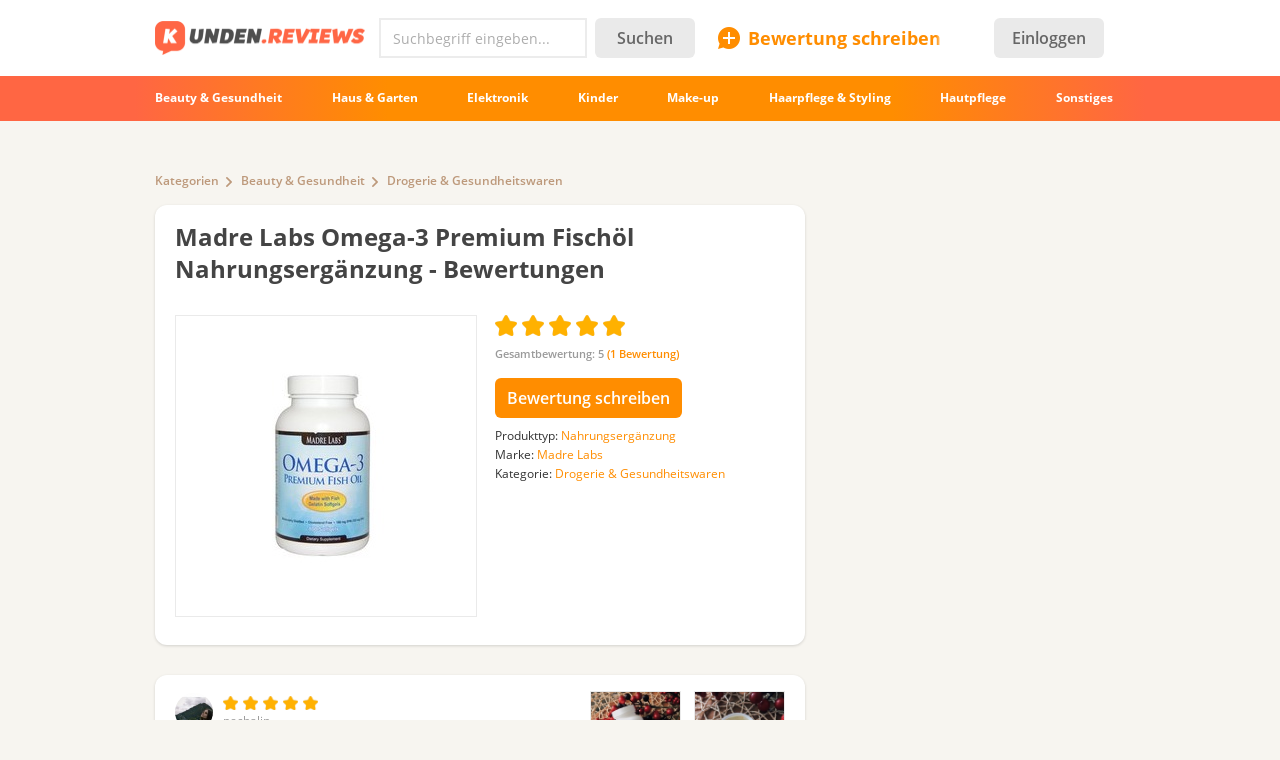

--- FILE ---
content_type: text/html; charset=utf-8
request_url: https://kunden.reviews/reviews/drogerie-gesundheitswaren/madre-labs-omega-3-premium-fischoel-nahrungsergaenzung
body_size: 12714
content:
<!DOCTYPE html>
<!--[if IE 7 ]>
<html class="no-js ie ie7 lte7 lte8 lte9"
      lang="de"> <![endif]-->
<!--[if IE 8 ]>
<html class="no-js ie ie8 lte8 lte9"
      lang="de"> <![endif]-->
<!--[if IE 9 ]>
<html class="no-js ie ie9 lte9>"
      lang="de"> <![endif]-->
<!--[if (gt IE 9)|!(IE)]><!-->
<html class="no-js " lang="de">
<!--<![endif]-->

<head prefix="fb: http://ogp.me/ns/fb#">
<meta http-equiv="Content-Type" content="text/html; charset=utf-8" />
	<title>Madre Labs Omega-3 Premium Fischöl Nahrungsergänzung | Testberichte, Bewertungen, Meinungen</title>
  <meta name="robots" content="index,follow" />
  <meta property="fb:admins" content="100001701105335" />
  <meta id="metaviewport" name=viewport content="width=device-width, initial-scale=1, maximum-scale=1.0, user-scalable=no">

  <link rel="preload" href="/themes/irecommend_new/media/icon-fonts/fontello.woff2?37885219" as="font" type="font/woff2" />
  <style>body,button,input{font-family: "Open Sans", "Arial", sans-serif}</style>

  <script>
  !function (a) {
    try
    {
      for (var e = a.document.getElementsByTagName("html")[0].classList, t = /ab(\d+)/, n = 0, c = 0; c < e.length; c++) {
        var o;
        (o = t.exec(e[c])) && (n = parseInt(o[1], 10))
      }
      var r = "ab_var";
      a[r] = n, a.document.cookie = r + "=" + n + "; path=/; expires=31536000"
    } catch (a) {
    }
  }(window);
  </script>

  <script>
    window.adapt_middle_max = 980;
    window.adapt_middle_min = 499;
    window.adaptive_interactive_edge = 439;
    window.adaptive_interactive_edge2 = 599;
  </script>

  <link rel="preload" href="/sites/all/libraries/requirejs/require2_3_2.js" as="script">
<meta http-equiv="Content-Type" content="text/html; charset=utf-8" />
<link type="text/css" rel="stylesheet" media="all" href="/sites/default/files/css/css_08579351fcfa6295684c1f00003f8a26.css?v=1473902528" />
<link type="text/css" rel="stylesheet" media="screen and (max-width: 980px)" href="/sites/default/files/css/css_1b7525f091b2aa3374bf933700df0642.css?v=1902451430" />
<style id="endofstyles" ></style><script type="text/javascript">
<!--//--><![CDATA[//><!--
var Drupal = Drupal || {};Drupal.settings = {"basePath":"\/","fivestar":{"titleUser":"Your rating: ","titleAverage":"Average: ","feedbackSavingVote":"Saving your vote...","feedbackVoteSaved":"Your vote has been saved.","feedbackDeletingVote":"Deleting your vote...","feedbackVoteDeleted":"Your vote has been deleted."},"ss":{"scroll":true,"scrollmax":4},"timeago":{"cutoff":604800000,"localetitle":true,"lang_path":"\/sites\/all\/modules\/timeago\/jquery.timeago.de.js"},"cookies_ec":{"cc":0,"cl":[172,214,24,177,91,139,8,111,213,79],"text":"Wir verwenden Cookies, um das Nutzererlebnis auf unserer Website zu verbessern und maximale Sicherheit zu bieten. Mit der Nutzung der Website oder durch Klicken auf \u201cOK\u201d erkl\u00e4ren Sie sich damit einverstanden, dass wir Cookies verwenden.\n\u003ca href=\"\/privacypolicy\" style=\"margin-right:15px;\"\u003eMehr.\u003c\/a\u003e\n\u003ca href=\"#\" class='accept-btn' style=\"font-weight:bold;   white-space: nowrap; text-decoration: none;   font-style: normal;\"\u003eOK\u003c\/a\u003e"},"stats":{"cookies":[],"cookie_domain":".kunden.reviews","jsurl":"\/sites\/all\/modules\/_custom\/stats\/stats.js.php","nid":"20975"},"banners_inline":{"banners":{"1":[{"bid":"16","code":"\u003c!--mobtop1--\u003e\r\n\u003cdiv style=\"width:100%;margin-bottom: 20px;\"\u003e\u003cdiv id=\"b_mobtop1\" class=\"adfox_block adfox_mobtop1\" style=\"text-align: center; min-height:250px; min-width:300px; padding-bottom: 0px; margin-left: -15px;margin-right: -15px;\"\u003e\u003c\/div\u003e\u003c\/div\u003e\r\n\u003cscript\u003e\r\n                ADX_banner_create(\r\n                    containerId = 'b_mobtop1', \r\n                    adx_ad_slot = 'mobtop1', \r\n                    adx_container_style = 'display:inline-block;width:100%;height:280px', \r\n                    w = window\r\n                );\r\n\u003c\/script\u003e","category":[],"sub_category":"","products":"","weight":"0","replace_bid":"0","height":"0","width":"0","entities":{"nodes":"nodes","taxonomy":0},"type":"text","replacements":[],"fallback":"0","classes":"","adapt_states":["min","middle"],"directhtml":0,"accesstype":"text"}],"2":[{"bid":"18","code":"\u003c!--sidebar1--\u003e\r\n\u003cdiv id=\"b_sidebar1\" style=\"width:300px;height:600px;padding-bottom:20px; padding-top:20px;\"\u003e\u003cdiv id=\"y-b_sidebar1\"\u003e\u003c\/div\u003e\u003c\/div\u003e\r\n\u003cscript\u003e\r\n                ADX_banner_create(\r\n                    containerId = 'b_sidebar1', \r\n                    adx_ad_slot = 'sidebar1', \r\n                    adx_container_style = 'display:inline-block;width:300px;height:600px', \r\n                    w = window\r\n                );\r\n\u003c\/script\u003e","category":[],"sub_category":"","products":"","weight":"0","replace_bid":"0","height":"600","width":"300","entities":{"nodes":0,"taxonomy":0},"type":"text","replacements":[],"fallback":"0","classes":"flyingblock","adapt_states":["full"],"directhtml":0,"accesstype":"text"}],"3":[{"bid":"17","code":"\u003c!-- K-top1 --\u003e\r\n\u003cins class=\"adsbygoogle\"\r\n     style=\"display:block\"\r\n     data-ad-client=\"ca-pub-6528993417012457\"\r\n     data-ad-slot=\"8974278486\"\r\n     data-ad-format=\"auto\"\r\n     data-full-width-responsive=\"true\"\u003e\u003c\/ins\u003e\r\n\u003cscript\u003e\r\n     (adsbygoogle = window.adsbygoogle || []).push({});\r\n\u003c\/script\u003e","category":[],"sub_category":"","products":"","weight":"0","replace_bid":"0","height":"0","width":"0","entities":{"nodes":0,"taxonomy":0},"type":"text","replacements":[],"fallback":"0","classes":"","adapt_states":["full"],"directhtml":0,"accesstype":"text"}]}},"noti":{"counters":[],"refresh":false,"delay":30000},"site":{"theme":"kunden","uid":0,"type":"product","nid":"20975","vid":"28783","breadcrumb":["Home","Kategorien","Beauty \u0026amp; Gesundheit","Drogerie \u0026amp; Gesundheitswaren"]},"requirejs_settings":{"baseUrl":"\/sites\/all\/libraries","paths":{"jquery.form":["jquery.form\/jquery.form.min.js?ver=0.0.1"],"jquery.scrollTo":["jquery.scrollTo\/jquery.scrollTo.js?ver=2.1.2"],"jquery.ui":["\/\/yastatic.net\/jquery-ui\/1.11.2\/jquery-ui.min.js?ver=0.0.1","jquery.ui\/jquery-ui.min.js?ver=0.0.1"],"jquery.ui.touch-punch":["jquery.ui.touch-punch\/jquery.ui.touch-punch.js?ver=0.0.1"],"jqueryuitheme":["\/\/yastatic.net\/jquery-ui\/1.11.2\/themes\/base\/jquery-ui.min.css?ver=0.0.1","jquery.ui\/jquery-ui.theme.css?ver=0.0.1"],"footable":["footable\/footable.all.min.js?ver=0.0.1"],"footablecss":["footable\/css\/footable.core.css?ver=0.0.1"],"awesome":["awesome\/css\/font-awesome.min.css?ver=0.0.1"],"nprogress":["nprogress\/nprogress.js?ver=0.0.1"],"nprogress-style":["nprogress\/nprogress.css?ver=0.0.1"],"highlight":["highlight\/highlight.pack.js?ver=0.0.1"],"highlight-style":["highlight\/styles\/color-brewer.css?ver=0.0.1"],"modernizr":["modernizr\/modernizr.js?ver=0.0.1"],"polyfill.console":["polyfill\/console\/js.js?ver=0.0.1"],"polyfill.matchmedia":["polyfill\/matchmedia\/matchMedia.js?ver=0.0.1"],"spin":["spin\/spin.min.js?ver=0.0.1"],"jquery.knob":["mini-upload-form\/assets\/js\/jquery.knob.js?ver=0.0.1"],"jquery.iframe-transport":["mini-upload-form\/assets\/js\/jquery.iframe-transport.js?ver=0.0.1"],"jquery.ui.widget":["mini-upload-form\/assets\/js\/jquery.ui.widget.js?ver=0.0.1"],"jquery.fileupload":["mini-upload-form\/assets\/js\/jquery.fileupload.js?ver=0.0.1"],"jquery.fileupload.style":["mini-upload-form\/assets\/css\/style.css?ver=0.0.1"],"photoswipe":["photoswipe\/dist\/photoswipe.js?ver=0.0.1"],"photoswipeui":["photoswipe\/dist\/photoswipe-ui-default.js?ver=0.0.1"],"photoswipestyle":["photoswipe\/dist\/photoswipe.css?ver=0.0.1"],"photoswipeskinstyle":["photoswipe\/dist\/default-skin\/default-skin.css?ver=0.0.1"],"rangy-core":["rangy\/rangy-core.js?ver=0.0.1"],"rangy-serializer":["rangy\/rangy-serializer.js?ver=0.0.1"],"rangy-classapplier":["rangy\/rangy-classapplier.js?ver=0.0.1"],"rangy-highlighter":["rangy\/rangy-highlighter.js?ver=0.0.1"],"rangy-textrange":["rangy\/rangy-textrange.js?ver=0.0.1"],"rangy-selectionsaverestore":["rangy\/rangy-selectionsaverestore.js?ver=0.0.1"],"jquery.overlayScrollbars":["jquery.overlayScrollbars\/jquery.overlayScrollbars.js?ver=0.0.1"],"jquery.overlayScrollbars-style":["jquery.overlayScrollbars\/jquery.overlayScrollbars.css?ver=0.0.1"],"chartjs":["chartjs\/Chart.js?ver=0.0.1"],"popper":["popper\/popper.js?ver=0.0.1"],"tooltip":["tooltip\/tooltip.js?ver=0.0.1"],"stickyfill":["stickyfill-2.1.0\/stickyfill.js?ver=0.0.1"],"jquery.timeago":["\/\/cdnjs.cloudflare.com\/ajax\/libs\/jquery-timeago\/1.4.1\/jquery.timeago.min.js?ver=0.0.1","\/sites\/all\/modules\/timeago\/jquery.timeago.js?ver=0.0.1"],"cropper":["\/sites\/all\/modules\/_custom\/imagefield_zip\/cropper\/src\/cropper.js?ver=0.0.5"],"cropperstyle":["\/sites\/all\/modules\/_custom\/imagefield_zip\/cropper\/src\/cropper.css?ver=0.0.5"],"jquery.lazyload":["\/sites\/all\/modules\/_custom\/imglazy\/jquery.lazyload.min.js?ver=0.0.1"]},"shim":{"jquery.ui":["jquery","css!jqueryuitheme"],"jquery.ui.touch-punch":{"deps":["jquery.ui"]},"footable":{"exports":"$","deps":["jquery","css!footablecss"]},"nprogress":["css!nprogress-style"],"highlight":["css!highlight-style"],"modernizr":{"exports":"Modernizr"},"polyfill.console":{"exports":"console"},"polyfill.matchmedia":{"exports":"matchMedia"},"spin":{"exports":"Spinner"},"jquery.knob":{"exports":"$","deps":["jquery"]},"jquery.fileupload":["jquery.knob","jquery.iframe-transport","jquery.ui.widget"],"photoswipe":{"deps":["css!photoswipestyle"]},"photoswipeui":{"deps":["css!photoswipeskinstyle"]},"jquery.overlayScrollbars":{"deps":["css!jquery.overlayScrollbars-style"]},"stickyfill":{"exports":"Stickyfill"},"jquery.timeago":["jquery"],"cropper":["jquery","css!cropperstyle"],"jquery.lazyload":["jquery"]},"map":{"*":{"css":"require-css-v3\/css"}},"waitSeconds":0}};
//--><!]]>
</script>
<script type='text/javascript'>
<!--//--><![CDATA[//><!--
(function (window) {
  function jw() {
    this._functions = [];
    this.run = function (func) {
      this._functions.push(func);
    };
    this.resolve = function (arg) {
      this.run = function (func) {
        func(arg);
      };
      for (var i = 0; i < this._functions.length; i++) {
        var func = this._functions[i];
        delete this._functions[i];
        func(arg);
      }
    };
  }
  var rqw = new jw();

  window.rqw = function (fnc) {
    rqw.run(fnc);
  };
  window.rqw.resolve = function () {
    return rqw.resolve.apply(rqw, arguments);
  };
  var jqw = new jw();
  window.jqw = function (fnc) {
    jqw.run(fnc);
  };
  window.jqw.resolve = function () {
    return jqw.resolve.apply(jqw, arguments);
  };
})(window);
//--><!]]>
</script><script type="text/javascript">
<!--//--><![CDATA[//><!--
    try {
    Drupal.settings.cookies_ec.cc = '177';
    } catch(e){
    }
//--><!]]>
</script>

<script type='text/javascript'>  

<!--//--><![CDATA[//><!--

(function (win) {

  var middle_max = 800;
  var middle_min = 700;
  if (typeof win['adapt_middle_max'] !== 'undefined' && typeof win['adapt_middle_min'] !== 'undefined') {
    middle_max = win.adapt_middle_max;
    middle_min = win.adapt_middle_min;
  }

  win['Adapt'] = {
    init: function () {
    },
    mobilecheck: function () {
      var check = false;
      (function (a) {
        if (/android|ios|ipad|iphone|mobile|tablet|wp7|wp8|wp10/i.test(a))
          check = true;
      })(win.navigator.userAgent || win.navigator.vendor || win.opera);
      return check;
    },
    checkcookie: function () {
      var gc = function (cname) {
        try {
          var name = cname + "=";
          var ca = win.document.cookie.split(';');
          for (var i = 0; i < ca.length; i++) {
            var c = ca[i];
            while (c.charAt(0) == ' ')
              c = c.substring(1);
            if (c.indexOf(name) == 0)
              return c.substring(name.length, c.length);
          }
        } catch (e) {
        }
        return "";
      };
      var c = gc('adaptmode');
      if (c === '0') {
        return false;
      }
      if (c === '1') {
        return true;
      }
      return null;
    },
    getCurrentState: function () {
      if (typeof this['AdaptEnabled'] === 'undefined' || !this['AdaptEnabled']) {
        return 'full';
      }
      var w = null;
      var s = ['min', 'middle', 'full'];
      try {
        w = Math.max(win.innerWidth || 0, win.document.documentElement.clientWidth || 0, win.document.body.clientWidth || 0);
      } catch (e) {
        w = null;
      }
      var ret = s[2];
      switch (true) {
        case (w > middle_max):
          break;
        case (w <= middle_max && w > middle_min):
          ret = s[1];
          break;
        case (w <= middle_min):
          ret = s[0];
          break;
        default:
          ret = s[2];
      }
      return ret;
    }
  };
  var A = win['Adapt'];
  win.BANNERS_INLINE_GOOGLETAG = win.BANNERS_INLINE_GOOGLETAG || [];
  win.BANNERS_INLINE_GOOGLETAG.push(function (googletag) {
    googletag.pubads().setTargeting("at_" + Adapt.getCurrentState(), "T");
  });

  if (A.mobilecheck() && A.checkcookie() !== false) {
    A['AdaptEnabled'] = true;
  } else {
    A['AdaptEnabled'] = false;
    try {
      var mvp = win.document.getElementById('metaviewport');
      mvp.setAttribute('content', 'width=1024');
    } catch (e) {
    }
  }
})(window);

//--><!]]>

</script>
<link rel="icon" type="image/png" href="/themes/kunden/images/favicon.png?v=1"/>
<meta name="description" content="Nach Omega-3 hat mein Körper mir ein Dankeschön gesagt.. Über das Produkt habe ich viel gehört, viele haben das Produkt gelobt. So kam das Produkt bei mir in den Warenkorb. Omega-3 Premium Fischöl, In dem Döschen sind 100 Fischgelatine-Kapseln. Die Kapseln sind groß, aber lassen sich leicht schlucken und verursachen dabei keine Probleme." />
<meta name="keywords" content="Nahrungsergänzung , Madre Labs, Beauty &amp; Gesundheit, Drogerie &amp; Gesundheitswaren" />
    <script type="text/javascript">
<!--//--><![CDATA[//><!--
(function (win) {
  win['page_tag_info'] ={"title":"Madre Labs Omega-3 Premium Fisch\u00f6l Nahrungserg\u00e4nzung","prod_id":"20975","type":"Nahrungserg\u00e4nzung ","type_id":"19339","tags":["19339","19338","185","195"],"brand":"Madre Labs","brand_id":"19338","category":"Drogerie \u0026amp; Gesundheitswaren","category_tid":"195","model":"Omega-3 Premium Fisch\u00f6l","stars":5,"gavgav":"gavgav_0"};
  win['banners_inline'] = function (id) {
    try {
      var ob = Drupal.settings.banners_inline.banners[id];
      var curstate;
      if (typeof win.Adapt !== "undefined") {
        curstate = win.Adapt.getCurrentState();
      } else {
        curstate = 'full';
      }
      for (var i = 0; i < ob.length; i++) {
        var block = ob[i];
        if ((typeof block.adapt_states !== "undefined" && block.adapt_states.length > 0 && -1 !== block.adapt_states.indexOf(curstate))
            || ((!block.adapt_states || block.adapt_states.length === 0) && curstate === 'full')) {
          var fallback = (typeof block.fallback !== 'undefined') ? block.fallback : '' 
              classes = (typeof block.classes !== 'undefined') ? block.classes : '' 
              ,pref = '<span class="brosok '+classes+'" data-fallback="'+fallback+'">', suf = '</span>';
          win.document.write(pref+block.code+suf);
          break;
        }
      }
    } catch (e) {
    }
  };
  win['banners_inline_framelistener'] = win['banners_inline_framelistener'] || {};
})(this);
//--><!]]>
</script>
<script type="text/javascript">
<!--//--><![CDATA[//><!--
Drupal.locale = { 'pluralFormula': function($n) { return Number(($n!=1)); }, 'strings': {"Drag to re-order":"Ziehen um anzuordnen","Changes made in this table will not be saved until the form is submitted.":"\u00c4nderungen in der Tabelle werden nicht gespeichert bis das Formular vorgelegt wird.","Deselect all rows in this table":"Alle Zeilen in der Tabelle entmarkieren","Select all rows in this table":"Alle Zeilen in der Tabelle markieren","Close":"Schlie\u00dfen","Collapse all":"Alles ausblenden","Compact view":"Kompaktansicht","edit (!seconds s. left)":"bearbeiten (!seconds Sek. \u00fcbrig)","s.":"","You can not edit it anymore.":"Sie k\u00f6nnen nicht mehr edieren.","Failed to load the image.":"Fehler beim Laden des Bildes","more...":"mehr...","The titles usually begin with a capital letter.":"Der Titel beginnt gew\u00f6hnlich mit einem Gro\u00dfbuchstaben.","You are writing in all capital letters, Caps Lock is probably on?":"Sie schreiben in allen Gro\u00dfbuchstaben, CAPS LOCK ist vielleicht aktiviert.","Expand all":"Alle erweitern","Full view":"Vollansicht","Show quote":"Zitat anzeigen","Hide quote":"Zitat ausblenden","ago":"vor","from now":"im Augenblick","a moment":"gerade","about a minute":"etwa eine Minute","%d minutes":"%d Minuten","about an hour":"etwa eine Stunde","about %d hours":"etwa %d Stunden","a day":"ein Tag","%d days":"%d Tagen","about a month":"etwa einen Monat","%d months":"%d Monaten","about a year":"etwa ein Jahr","%d years":"%d Jahren","An error occurred during upload.":"Beim Hochladen von der Datei ist ein Fehler aufgetreten.","Please check network connection or try to reload page.":"\u00dcberpr\u00fcfen Sie die Netzwerkverbindung und versuchen Sie es sp\u00e4ter erneut.","Show more":"Weiter","Back":"Zur\u00fcck","Forward":"Weiter","Views":"Seitenaufrufe","Year":"Jahr","Month":"Monat","Request error":"Abfrage fehlgeschlagen","You can't edit your comment anymore.":"Der Kommentar kann nicht mehr bearbeitet werden."} };
//--><!]]>
</script>
</head>

<body class="not-front not-logged-in page-node node-type-healthcare no-sidebars node-is-product not-logged-in not-front full-node node-type-healthcare layout-main" itemscope itemtype="http://schema.org/WebPage">

<div class="page">

	<header class="Header desktopWrap">
    <div class="logoline desktopStuff">
      <div id="logoAndSearch">
        <a href="/">
            <img class="site-logo full" src="/themes/kunden/images/Logo_101c.png" heigth="35" width="210"/>
        </a>
        <form action="/srch" accept-charset="UTF-8" method="get" id="search-theme-form" name="searchForm">
            <div class="horizontal-group hGroup search">
                <div class="TextInput empty">
                    <input placeholder="Suchbegriff eingeben..." type="text" name="query" class="field srch-ac" autocomplete="OFF" />

                    <svg class="IrecUiSvg resetSearch" viewBox="0 0 20 20">
                        <path d="M10 8.6L1.7 0.3 1.7 0.3C1.3-0.1 0.7-0.1 0.3 0.3L0.3 0.3 0.3 0.3C-0.1 0.7-0.1 1.3 0.3 1.7L8.6 10 0.3 18.3 0.3 18.3C-0.1 18.7-0.1 19.3 0.3 19.7L0.3 19.7 0.3 19.7C0.7 20.1 1.3 20.1 1.7 19.7L10 11.4 18.3 19.7C18.7 20.1 19.3 20.1 19.7 19.7L19.7 19.7C20.1 19.3 20.1 18.7 19.7 18.3L11.4 10 19.7 1.7C20.1 1.3 20.1 0.7 19.7 0.3L19.7 0.3C19.3-0.1 18.7-0.1 18.3 0.3L18.3 0.3 10 8.6Z"></path>
                    </svg>
                </div>
                <button type="submit" name="op" class="Button">Suchen</button>
            </div>
        </form>
      </div>

      <div id="SearchAdaptButton" style="width: 22px; margin: 8px 0 4px 8px; color: #c4c4c4;">
        <svg class="IrecUiSvg" viewBox="0 0 18 18" style="height: 20px; width: 20px; margin: 2px;">
          <path d="M11 10C11.6 9.1 12 8.1 12 7 12 4.2 9.8 2 7 2 4.2 2 2 4.2 2 7 2 9.8 4.2 12 7 12 8.1 12 9.1 11.6 10 11L10.6 10.6 11 10ZM17.7 16.3C18.1 16.7 18.1 17.3 17.7 17.7 17.3 18.1 16.7 18.1 16.3 17.7L11.2 12.6C10 13.5 8.6 14 7 14 3.1 14 0 10.9 0 7 0 3.1 3.1 0 7 0 10.9 0 14 3.1 14 7 14 8.6 13.5 10 12.6 11.2L17.7 16.3Z"></path>
        </svg>
      </div>

      <div id="newreviewButton">
        <a href="/node/add">
          <div class="accent IrecUiTextButton icons-add-review">Bewertung schreiben</div>
        </a>
      </div>
      <div class="IrecUiHamburgerIcon" data-url="/user/login%3Fdestination%3Dhome">
          <div class="AvatarNotice"></div>
      </div>

      <!-- start block.tpl.php -->
<a class="headerLoginButton" href="/user/login?destination=node%2F20975"><button type="button" class="Button" style="min-width: auto; padding: 4px 18px;">Einloggen</button></a><!-- /end block.tpl.php --><!-- start block.tpl.php -->
<div class="statistics">
<script>
  (function(i,s,o,g,r,a,m){i['GoogleAnalyticsObject']=r;i[r]=i[r]||function(){
  (i[r].q=i[r].q||[]).push(arguments)},i[r].l=1*new Date();a=s.createElement(o),
  m=s.getElementsByTagName(o)[0];a.async=1;a.src=g;m.parentNode.insertBefore(a,m)
  })(window,document,'script','//www.google-analytics.com/analytics.js','ga');

  ga('create', 'UA-1631771-5', 'auto');
  ga('send', 'pageview');

</script>
</div>
<!-- /end block.tpl.php --><!-- start block.tpl.php -->
<script>
  
        
    function ADX_banner_create(containerId, adx_ad_slot, adx_container_style, w, data_ad_client='ca-pub-1304546668536330', auto_responsive=false ){
    
            try {
                if(w.page_tag_info.gavgav === 'gavgav_0'){    

                    var ins   = document.createElement("ins");
                    ins.setAttribute('class','adsbygoogle');
                    ins.setAttribute('style', adx_container_style);
                    ins.setAttribute('data-ad-client', data_ad_client);
                    ins.setAttribute('data-ad-slot', adx_ad_slot);
                    
                    if(auto_responsive){
                        ins.setAttribute('data-ad-format','auto');
                        ins.setAttribute('data-full-width-responsive','true');
                    }
    
                    w.document.getElementById(containerId).appendChild(ins);                
    
                    (w.adsbygoogle = w.adsbygoogle || []).push({});
                }
            } catch (e) {};
        
    }
    



    try{
        rqw(function (r) {
            r(["https://pagead2.googlesyndication.com/pagead/js/adsbygoogle.js"], 
            function (m) { }, 
            function (e){
                let styleEl = document.createElement('style');
                document.head.appendChild(styleEl);
                styleEl.sheet.insertRule('.mfeed { display: none }');
            });
        });
    }catch(e){}


    </script>
    
    
    
    
    
    
    
    
    
    <script>
    window.addEventListener('message', function (e) {
        try{
            let m = e.data.split('irec-adx-stub-');
            if(m.length!==2) return;
            let banner = document.getElementById("b_"+m[1])
            // if(banner.getBoundingClientRect().top-screen.height>=0){
                banner.style.display = 'none';
            // }
            if(Drupal.settings.site.uid==1) console.log(e);
        }catch(e){}
    });
    </script>

<!-- /end block.tpl.php -->    </div> <!-- logoline end -->

    <div class="IrecUiNavbarWrapper desktopWrap">
      <div class="IrecUiNavbar desktopStuff">
          <!-- start block.tpl.php -->
<a href="/reviews/beauty-gesundheit"><span class="nav-item-wrapper">Beauty &amp; Gesundheit</span></a><a href="/reviews/haus-garten"><span class="nav-item-wrapper">Haus &amp; Garten</span></a><a href="/reviews/elektronik"><span class="nav-item-wrapper">Elektronik</span></a><a href="/reviews/kinder"><span class="nav-item-wrapper">Kinder</span></a><a href="/reviews/make-up"><span class="nav-item-wrapper">Make-up</span></a><a href="/reviews/haarpflege-styling"><span class="nav-item-wrapper">Haarpflege &amp; Styling</span></a><a href="/reviews/hautpflege"><span class="nav-item-wrapper">Hautpflege</span></a><a href="/reviews"><span class="nav-item-wrapper">Sonstiges</span></a><!-- /end block.tpl.php -->      </div>
      <div class="blurringLeft"></div>
      <div class="blurringRight"></div>
    </div>

  </header>

  
  <div class="desktopStuff">

    <div id="sidebar-right-top">
      <div id="sidebar-right-top-content-wrapper"><!-- start block.tpl.php -->

<script class='banner-js-element' type='text/javascript'>  

<!--//--><![CDATA[//><!--

     try{ banners_inline('3');} catch(e){}

//--><!]]>

</script><!-- /end block.tpl.php --></div>    </div>

    <div id="content" itemprop="mainContentOfPage">


      
      <div class="IrecUiBreadcrumbs"><div><a href="/reviews">Kategorien</a><a href="/reviews/beauty-gesundheit">Beauty &amp; Gesundheit</a><a href="/reviews/drogerie-gesundheitswaren">Drogerie &amp; Gesundheitswaren</a></div></div>
        <div itemtype="http://schema.org/Product" itemscope="itemscope">
    <div class="mobileWrapper productInfo plate">
      <div class="headerWithMenu margin30">
        <div class="tabsMenu"></div>
        <h1 class="largeHeader">
          <span id="product-ttl-20975" class="fn" itemprop="name">Madre Labs Omega-3 Premium Fischöl Nahrungsergänzung</span> - Bewertungen        </h1>
      </div>
      <div  id="product-20975"  class="site-product-header-content-wrapper "  itemscope itemtype="http://schema.org/Product" itemref="product-ttl-20975">
  <div  class="productHeaderContent">
    <div class="preview">
              <div class="mainpic">
              <span itemscope itemtype="http://schema.org/ImageObject" itemprop="image">
      <a itemprop="contentUrl" href="/sites/default/files/product-images/3426/Vnw4TEXBILbspOo9RO3Bg.jpg" class="photo imagecache-300o pswp_item " data-size="200x200" onclick="return false;" data-gallery="gallery_node20975field_product_images" data-title="" data-author="" data-src="https://kunden.reviews/sites/default/files/product-images/3426/Vnw4TEXBILbspOo9RO3Bg.jpg">
        <img src="https://kunden.reviews/sites/default/files/imagecache/300o/product-images/3426/Vnw4TEXBILbspOo9RO3Bg.jpg" alt="Madre Labs Omega-3 Premium Fischöl Nahrungsergänzung Foto" title="Madre Labs Omega-3 Premium Fischöl Nahrungsergänzung Foto" class="imagecache" itemprop="thumbnail"/>
        <meta itemprop="description" content="Madre Labs Omega-3 Premium Fischöl Nahrungsergänzung Foto" />
      </a>
    </span>        </div>
      
    </div>
    <div class="info">
      <div class="rating">
        <div class="description"  itemtype="http://schema.org/AggregateRating" itemscope="" itemprop="aggregateRating" >
          <a href="/reviews/drogerie-gesundheitswaren/madre-labs-omega-3-premium-fischoel-nahrungsergaenzung" class="active"><div class="fivestar-static-form-item"><div class="form-item">
 <div class="fivestarWidgetStatic fivestarWidgetStatic-vote fivestarWidgetStatic-5"><meta itemprop="ratingValue" content="5" /><div class="star"><div class="on"></div></div><div class="star"><div class="on"></div></div><div class="star"><div class="on"></div></div><div class="star"><div class="on"></div></div><div class="star"><div class="on"></div></div></div>
 <div class="description"><div class="fivestar-summary fivestar-summary-average-count"><span class="average-rating">Gesamtbewertung: <span class="rating" itemprop="ratingValue">5</span></span> <span class="total-votes">(<span class="count" itemprop="reviewCount">1</span> Bewertung)</span></div></div>
</div>
</div><meta itemprop="worstRating" content="1" /><meta itemprop="bestRating" content="5" /></a>        </div>
      </div>

      <div class="whrite-this-comment-button">
        <form action="/node/add/myreview" class="form-submit">
          <input type="submit" value="Bewertung schreiben" class="button" />
          <input type="hidden" name="noderef" value="20975" />
        </form>
              </div>

      <div class="productDetails"><div itemscope itemprop="itemReviewed" itemtype="http://schema.org/Product"  itemref="product-20975 product-ttl-20975"><div itemprop="description">    <div class="voc-group vid-62" >
      <span class="voc-name"> Produkttyp:</span>
      <a href="/reviews/drogerie-gesundheitswaren?tid=19339">Nahrungsergänzung </a>    </div>
        <div class="voc-group vid-61"  itemprop="brand" itemscope itemtype="http://schema.org/Brand">
      <span class="voc-name"> Marke:</span>
      <span itemprop="name"><a href="/reviews/drogerie-gesundheitswaren?tid=19338">Madre Labs</a></span>    </div>
        <div class="voc-group vid-1" >
      <span class="voc-name"> Kategorie:</span>
      <a href="/reviews/drogerie-gesundheitswaren">Drogerie &amp; Gesundheitswaren</a>    </div>
    </div></div></div><div class="showProdDetailsBtn" data-hide="Reduzieren" data-expand="Alle erweitern">Details</div>
      
          
      <div class="info-bottom">
      </div>

    </div>
  </div>


</div>
    </div>

          <div id='product-after' class='product-after'>
<script class='banner-js-element' type='text/javascript'>  

<!--//--><![CDATA[//><!--

     try{ banners_inline('1');} catch(e){}

//--><!]]>

</script></div>
    
    
    <div id="block-quicktabs-3" class="block block-quicktabs">
      <div class="text"><br/><div class="view view-referenced-nodes view-id-referenced_nodes rate noviews"><div class="item-list"><ul class="list-comments"><li class="item first last"><div
  class="smTeaser woProduct plate reviews-list-item teaser-item"
  data-nid="20976"
  data-vid="28810"
  data-product-id="20975"
  data-photos-count="2"
  data-type="1"
>
  <div class="authorAndPhoto">
    <div class="authorSpace">
      <div class="half1">
        <div class="authorPhoto"><div class="picture">
  <a href="/users/pechalin" title="Benutzerprofil"><img src="https://kunden.reviews/sites/default/files/imagecache/60i/pictures/39/picture-3977-B0cHVXUB.jpg" alt="pechalin&#039;s picture" title="Benutzerprofil" class="imagecache imagecache-60i"/></a></div>
</div>
        <div>
          <div class="starsRating"><div class="fivestarWidgetStatic fivestarWidgetStatic-vote fivestarWidgetStatic-5"><meta itemprop="ratingValue" content="5" /><div class="star"><div class="on"></div></div><div class="star"><div class="on"></div></div><div class="star"><div class="on"></div></div><div class="star"><div class="on"></div></div><div class="star"><div class="on"></div></div></div></div>
          <div class="authorName"><a href="/users/pechalin">pechalin</a></div>
        </div>
      </div>
      <div class="half2">
        <div class="created" title="Veröffentlichungsdatum">01/23/2018</div>
                              </div>
    </div>
    <div class="reviewImages"><div class="review-previews-imgs"><div class="review-previews-imgs-items"><a href="/reviews/drogerie-gesundheitswaren/madre-labs-omega-3-premium-fischoel-nahrungsergaenzung/nach-omega"><img class="lazy imagecache" title="" alt=""data-original="/sites/default/files/imagecache/200i/user-images/3977/Hpsz6lKWgykddWFuY5HYgQ.jpg"data-mobile="/sites/default/files/imagecache/200i/user-images/3977/Hpsz6lKWgykddWFuY5HYgQ.jpg"src="/themes/irecommend_new/images/ajax-loader.gif"></a><a href="/reviews/drogerie-gesundheitswaren/madre-labs-omega-3-premium-fischoel-nahrungsergaenzung/nach-omega"><img class="lazy imagecache" title="" alt=""data-original="/sites/default/files/imagecache/200i/user-images/3977/KRDzOR7VQZlp0u265hjxQ.jpg"data-mobile="/sites/default/files/imagecache/200i/user-images/3977/KRDzOR7VQZlp0u265hjxQ.jpg"src="/themes/irecommend_new/images/ajax-loader.gif"></a></div></div></div>
  </div>

  <div class="reviewTextSnippet" data-text="Weiter">
    <div class="reviewTitle"><a href="/reviews/drogerie-gesundheitswaren/madre-labs-omega-3-premium-fischoel-nahrungsergaenzung/nach-omega">Nach Omega-3 hat mein Körper mir ein Dankeschön gesagt.</a></div>
    Über das Produkt habe ich viel gehört, viele haben das Produkt gelobt. So kam das Produkt bei mir in den Warenkorb. Omega-3 Premium Fischöl, In dem Döschen sind 100 Fischgelatine-Kapseln. Die Kapseln sind groß, aber lassen sich leicht schlucken und verursachen dabei keine Probleme.    <a href="/reviews/drogerie-gesundheitswaren/madre-labs-omega-3-premium-fischoel-nahrungsergaenzung/nach-omega" class="more"></a>  </div>
</div></li>
</ul></div></div><div class="ya-share-wrapper"><div class='social_buttons_wrapper'></div></div><div class="clear"></div></div>    </div>
  </div>
    <div style="clear:both;"></div>

      
      <!-- start block.tpl.php -->
    <div class="block-wrapper odd">
        <div id="block-banners_inline-14" class="block block-banners_inline ">
                        <div class="content text">
                <!--mobmiddle1-->
<div style="margin-left: -15px; margin-right: -15px; margin-bottom: 35px;"><div id="b_mobmiddle1" class="adfox_block" style="text-align: center; min-height:250px; width:100%;"></div></div>

<script>
                ADX_banner_create(
                    containerId = 'b_mobmiddle1', 
                    adx_ad_slot = 'mobmiddle1', 
                    adx_container_style = 'display:inline-block;width:100%;height:280px', 
                    w = window
                );
</script>            </div>
        </div>
    </div>
<!-- /end block.tpl.php -->    </div>

    <div id="sidebar">
      <div class="sidebar-inset-wrapper">
      <!-- start block.tpl.php -->

<script class='banner-js-element' type='text/javascript'>  

<!--//--><![CDATA[//><!--

     try{ banners_inline('2');} catch(e){}

//--><!]]>

</script><!-- /end block.tpl.php -->      </div>
    </div>
  </div>

  <div id="prefooter" class="desktopStuff">
          <!-- start block.tpl.php -->
    <div class="block-wrapper odd">
        <div id="block-banners_inline-13" class="block block-banners_inline ">
                        <div class="content text">
                <!--Тип баннера: mobdown1-->
<div style="max-height:400px;"><div id="b_mobdown1" class="adfox_block" style="text-align: center; min-height:1px; width:100%;"></div></div>

<script>
                ADX_banner_create(
                    containerId = 'b_mobdown1', 
                    adx_ad_slot = 'mobdown1', 
                    adx_container_style = 'display:inline-block;width:100%;height:280px', 
                    w = window
                );
</script>            </div>
        </div>
    </div>
<!-- /end block.tpl.php -->      </div>

	<footer class="Footer">
    <div class="colorbase desktopWrap">
      <div class="ftrNav desktopStuff">
        <div>
          <ul>
            <li><a href="/landing?src=footer">Verfasservergütung</a></li>
            <li><a href="/faq">FAQ</a></li>
            <li><a onclick="(function(){document.location.href = '/nod'+'e/add/ti'+'cket?target='+encodeURIComponent(document.URL)})()" href="#">Hilfe</a></li>
            <li><a href="/terms">Nutzungsbedingungen</a></li>
                          <li><a href="/mp">Mitgliedschaftsprogramm</a></li>
                      </ul>
        </div>
      </div>
      <hr>
      <div class="lowermost desktopStuff">
        <!-- start block.tpl.php -->
<a href="#" class="button adapt-switcher off">Full Website-Version</a><a href="#" class="button adapt-switcher on">Mobile Website-Version</a><!-- /end block.tpl.php --><!-- start block.tpl.php -->
<!--mfeed-->
<script>

    try{
        if(window.page_tag_info.gavgav==='gavgav_0' && Drupal.settings.site.uid<=1){
            
            // let banner_height = window.adserver.feed_size[1] + 'px';
            let banner_height = window.innerWidth>=650 ? '120px;' : '250px';
    
    
            let page_elements_filtered = [];
    
            let review_text = document.querySelector('div.reviewText div');
            if(!!review_text){
                let review_elements = review_text.children;
                for (let element of review_elements) {
                    if(element.previousSibling.clientHeight>=100) page_elements_filtered.push(element);
                }
            }
    
            let reviews = document.querySelectorAll('ul.list-comments li.item:not(.first), ul.similar-items li:not(.first)');
    
            for (let element of reviews) {
                page_elements_filtered.push(element);
            }
    
    
            for(let i=1; i<=20 && page_elements_filtered.length>i*3; i++){
    
                let containerId = 'b_mfeed-'+i;
    
                let element = page_elements_filtered[i*3-1];
                let b1 = ( element.parentElement.nodeName=='UL' ? document.createElement('li') : document.createElement('div') );
                b1.classList.add('item');
    
                if(element.getBoundingClientRect().top-screen.height>=0){

                                b1.innerHTML = '<div id="'+containerId+'" class="mfeed" style="text-align: center; height:'+banner_height+'; width:100%; margin-left: -15px; margin-right: -15px; margin-top: 0px; margin-bottom: 8px; padding-left: 15px; padding-right: 15px;"> </div>';
                                element.parentNode.insertBefore(b1, element);
        
                                ADX_banner_create(
                                        containerId = containerId, 
                                        adx_ad_slot = 'mfeed-'+i, 
                                        adx_container_style = 'display:inline-block;width:100%;height:'+banner_height+'', 
                                        w = window
                                    );

                }
            }
    
        }
    }catch(e){}
    
    
    
    

    
    
    
    
    </script>    <!-- /end block.tpl.php --><!-- start block.tpl.php -->
<div class="copyright">Das Kopieren des Inhalts der Website ist ohne vorherige schriftliche Zustimmung von der Administration verboten.
<br />Für alle Fragen senden Sie bitte eine E-mail an <a href="mailto:info@kunden.reviews">info@kunden.reviews</a>. <a href="/privacypolicy" style="text-decoration:underline">Datenschutzerklärung</a>.</div>
<!-- /end block.tpl.php --><!-- start block.tpl.php -->
<script>
jqw(function ($) {
  $(function () {
    var t = function () {
      if ($('.review-summary').length) {
        return 'review';
      }
      return 'product';
    }
    $('.other a').click(function () {
      var index = $(this).closest('li').index();
      ga('send', 'event', 'see_also', 'other_reviews', t() + '_other_reviews_link_' + index);
    });
    $('.similar-items a').click(function () {
      var index = $(this).closest('li').index();
     ga('send', 'event', 'see_also', 'other_products', t() + '_other_products_link_' + index);
    });
  });
}); 
</script><!-- /end block.tpl.php --><!-- start block.tpl.php -->
<!-- Yandex.Metrika counter -->
<script type="text/javascript" >
   (function(m,e,t,r,i,k,a){m[i]=m[i]||function(){(m[i].a=m[i].a||[]).push(arguments)};
   m[i].l=1*new Date();k=e.createElement(t),a=e.getElementsByTagName(t)[0],k.async=1,k.src=r,a.parentNode.insertBefore(k,a)})
   (window, document, "script", "https://cdn.jsdelivr.net/npm/yandex-metrica-watch/tag.js", "ym");

   ym(52454257, "init", {
        id:52454257,
        clickmap:true,
        trackLinks:true,
        accurateTrackBounce:true,
        webvisor:true
   });
</script>
<!-- /Yandex.Metrika counter --><!-- /end block.tpl.php --><div class="pswp wait" tabindex="-1" role="dialog" aria-hidden="true">
  <div class="pswp__bg"></div>
  <div class="pswp__scroll-wrap">
    <div class="pswp__container">
      <div class="pswp__item"></div>
      <div class="pswp__item"></div>
      <div class="pswp__item"></div>
    </div>
    <div class="pswp__ui pswp__ui--hidden">
      <div class="pswp__top-bar">
        <div class="pswp__counter"></div>
        <button class="pswp__button pswp__button--close" title="Schließen"></button>
        <button class="pswp__button pswp__button--share" title="Teilen"></button>
        <button class="pswp__button pswp__button--fs" title="Vollbildmodus"></button>
        <button class="pswp__button pswp__button--zoom" title="Vergrößern / Verkleinern"></button>
        <div class="pswp__preloader">
          <div class="pswp__preloader__icn">
            <div class="pswp__preloader__cut">
              <div class="pswp__preloader__donut"></div>
            </div>
          </div>
        </div>
      </div>
      <div class="pswp__share-modal pswp__share-modal--hidden pswp__single-tap">
        <div class="pswp__share-tooltip"></div>
      </div>
      <button class="pswp__button pswp__button--arrow--left" title="Zurück">
      </button>
      <button class="pswp__button pswp__button--arrow--right" title="Weiter">
      </button>
      <div class="pswp__caption">
        <div class="pswp__caption__center"></div>
      </div>
    </div>
  </div>
</div>      </div>
    </div>
  </footer>

</div>

    <!-- Adding require js library -->
    <script type="text/javascript" src="/sites/all/libraries/requirejs/require2_3_2.js"></script>
    <script type="text/javascript">
      require.config( Drupal.settings.requirejs_settings || {});
define('jqw', {
    load: function (name, req, onload, config) {
        jqw(function($){  onload($);  });
    }
});
define('jquery', ['jqw!'], function($){ return $; });
      (function(window, require, undefined) {rqw.resolve(require);})(window, require);
    </script>
    <!-- End adding require js library --><script type="text/javascript" src="https://ajax.googleapis.com/ajax/libs/jquery/1.12.4/jquery.min.js"></script>
                <script type="text/javascript">
                  if (typeof window['jQuery'] === 'undefined') {
                    document.write(unescape('%3Cscript type="text/javascript" src="/sites/all/libraries/jquery/jquery-1.12.4.min.js?v=84502abb"%3E%3C/script%3E'));
                  }
                </script>
<script type="text/javascript">
<!--//--><![CDATA[//><!--
(function(window, $, jQuery, undefined) {try{jqw.resolve($, jQuery);}catch(e){}})(window, $, jQuery);
//--><!]]>
</script>
<script type="text/javascript" src="/sites/default/files/js/js_ddd82af1d168918fbf6407bc81ff0750.js?v=3429325597"></script>
<script>
<!--//--><![CDATA[//><!--
Drupal.settings.stats = Drupal.settings.stats || {};
Drupal.settings.stats.cookies = Drupal.settings.stats.cookies || [];
Drupal.settings.stats.cookies.push({name:'stats_s_a', value:'CBNY2rr4pFrlCxJHEWcMEUwkeB6%2FRHdXR8hv3yibO39j5Kro0b6neuQHuy4YymR7EljfgOUTYW0RzylJ3SCBbtoHb%2FnwSiqMyT6Ziz%2BYA4hK6W%2B%2BiqxtYO9hj1UGOyqJV8fjComV6Ka%2BbRsTzfnVKhDGYH%2FOW4CU', expire:'0'});
Drupal.settings.stats.cookies.push({name:'ss_uid', value:'17699686214322327', expire:'2085328621'});
Drupal.settings.stats.cookies.push({name:'stats_u_a', value:'PX2Sj50epeB9avMj9v1UDktO5SUDvMCFEdnaHPzF6aSIU7KutCbWjtlptOrUoKp5lmf1CxjGp3UfKPovgpIAU7fNh6VCLOvq', expire:'1863280621'});;
//--><!]]>
</script></body>
</html>


--- FILE ---
content_type: text/html; charset=utf-8
request_url: https://www.google.com/recaptcha/api2/aframe
body_size: 267
content:
<!DOCTYPE HTML><html><head><meta http-equiv="content-type" content="text/html; charset=UTF-8"></head><body><script nonce="cAxsn0PvUBgRrvl4pGgZVA">/** Anti-fraud and anti-abuse applications only. See google.com/recaptcha */ try{var clients={'sodar':'https://pagead2.googlesyndication.com/pagead/sodar?'};window.addEventListener("message",function(a){try{if(a.source===window.parent){var b=JSON.parse(a.data);var c=clients[b['id']];if(c){var d=document.createElement('img');d.src=c+b['params']+'&rc='+(localStorage.getItem("rc::a")?sessionStorage.getItem("rc::b"):"");window.document.body.appendChild(d);sessionStorage.setItem("rc::e",parseInt(sessionStorage.getItem("rc::e")||0)+1);localStorage.setItem("rc::h",'1769968625733');}}}catch(b){}});window.parent.postMessage("_grecaptcha_ready", "*");}catch(b){}</script></body></html>

--- FILE ---
content_type: text/css
request_url: https://kunden.reviews/sites/default/files/css/css_1b7525f091b2aa3374bf933700df0642.css?v=1902451430
body_size: 84165
content:

.money-module-block{padding:10px 0 !important;}.money_out_wrapper{margin:10px 0 !important;}.adapt-mobile footer.Footer .adapt-switcher{padding:0 0;}.adapt-mobile footer.Footer .adapt-switcher.on{display:none;}.adapt-mobile footer.Footer .adapt-switcher.off{display:inline-block;}@media screen and (max-width:980px) {html{overflow-x:hidden;}body{font-size:15px;line-height:normal;overflow-x:hidden;}.cmntreply-list-wrapper form{padding:0;}.inline-image .inline-image-title{font-size:12px;}.lowermost a.button{margin-bottom:4px;}.copyright a{text-decoration:underline;white-space:nowrap;}.desktopWrap{min-width:0;}.desktopStuff,.myreview-user-info .quote.messages.error,div.messages.error{margin:0 auto;max-width:700px;padding-left:20px;padding-right:20px;width:auto;}.page-home header.Header{margin-bottom:40px;}form#ticket-assign-to-form select,form#ticket-assign-to-form input[type=submit],form#ticket-change-status-form select,form#ticket-change-status-form input[type=submit]{margin-top:10px;overflow:hidden;text-overflow:ellipsis;margin-right:0;}form#ticket-assign-to-form .form-item,form#ticket-change-status-form .form-item{display:block;max-width:100%;}table{overflow:auto;max-width:100%;display:block;}table thead tr:first-child th{border-radius:0 !important;}table.privatemsg-list{position:relative;left:-15px;width:calc(100% + 30px);max-width:calc(100% + 30px);}table.diff td div{font-size:12px !important;}table.diff tr.odd td.diff-deletedline,table.diff tr.odd td.diff-addedline{width:250px;}table.diff tr.odd td.diff-deletedline div,table.diff tr.odd td.diff-addedline div{width:250px;}div.moneyModuleContent h3{line-height:32px;padding:0;}.pros-cons{display:block;}.pros-cons a.suggestedterm{width:100%;}.zip-field .zip-browse-button{width:80%;}input[type=submit]#edit-preview-changes,input[type=submit]#edit-submit,input[type=submit]#edit-delete{margin-right:0;margin-bottom:10px;overflow:hidden;text-overflow:ellipsis;width:100%;}form#comment-confirm-delete .container-inline a{display:block;width:100%;padding:0;text-align:center;}form#ticket-change-status-form input[type=submit]{width:auto;}fieldset.review-autosave{border:none;overflow:hidden;}fieldset.review-autosave input[type=submit]{width:100%;}fieldset.review-autosave input[type=submit]:last-child{margin-top:10px;}fieldset.review-autosave table{display:table;}.suggests-wrapper{margin-left:20px;margin-right:20px;}#site_watcher_binder ul{margin:0;}#site_watcher_binder .item-list .watcher_item{border:0;}#site_watcher_binder .item-list .watcher_item .watcher_item_comments .comments-on-the-comments li.item{padding:0 20px;}.watcher_item_bottom_tools_panel{top:15px;right:20px;}.IrecUiMenuWrap.block{display:none;}form#node-form .btnsGroup{margin:20px 0 40px;}form#node-form .btnsGroup input[type=submit]{width:100%;margin-right:0;}form#node-form table#field_product_images_values td.content-multiple-drag{display:none;}form#node-form table#field_product_images_values .widget-preview{max-width:100%;border:none;float:none;margin:0;padding:0 15px;}form#node-form table#field_product_images_values .widget-preview img{border:1px solid #ccc;margin-bottom:15px;}form#node-form table#field_product_images_values .widget-edit{max-width:100% !important;padding:0 15px;}form#node-form table#field_product_images_values .widget-edit div.description{display:none;}form#node-form table#field_product_images_values .widget-edit input[type=submit]{width:100%;margin-bottom:10px;}.tab_admitad .coupon{position:relative;padding-bottom:70px;}.tab_admitad .coupon .coupon-promolink{margin:0;position:absolute;bottom:10px;}.tab_admitad .coupon .coupon-promolink .b-center{text-align:center;}.tab_admitad .coupon .coupon-promolink .b-center a{min-width:0;padding:0 10px;-webkit-box-sizing:border-box;box-sizing:border-box;}.tab_admitad .coupon .coupon-date-end{margin-left:150px;}.tab_admitad .coupon .coupon-date-end > span:before{content:' ';display:block;}.subs-subscription-list-filter-wrapper{position:static;}.subs-subscription-list-filter-wrapper p{text-indent:10px;}.subs-subscription-list-filter-wrapper .subs-subscription-list-filter{float:left;}#afterreview{margin:40px 0 20px;}.subs-subscription-list-wrapper .type .name{margin-bottom:5px;}.subs-subscription-list-wrapper .type ul.elements li{padding:5px 0;}.subs-subscription-list-wrapper ul.elements .option{margin-right:0;}.subs-subscription-list-wrapper ul.elements .option span{display:block;text-align:center;font-size:14px;}.block-selectcategory{margin-bottom:30px;}.block-selectcategory .catalog-three div{margin-top:10px;}.block-selectcategory fieldset.selectcategory-search-fieldset{width:100%;-webkit-box-sizing:border-box;box-sizing:border-box;}.block-selectcategory fieldset.selectcategory-search-fieldset input#scs{width:100%;-webkit-box-sizing:border-box;box-sizing:border-box;}.block-selectcategory fieldset.selectcategory-search-fieldset .view-selectcategory-search .views-field-phpcode{margin-bottom:10px;}form#srch-product-to-add-review-form input[type=submit]{width:100%;margin:10px 0;}form#srch-product-to-add-review-form a.add-to-catalog{-webkit-box-sizing:border-box;box-sizing:border-box;width:100%;}form#srch-product-to-add-review-form #edit-search-wrapper input#edit-search{width:100%;}form#umodr-node-moderation-form .form-item{margin-top:10px;}form#umodr-node-moderation-form input[type=submit]{width:100%;margin-bottom:10px;}form#umodr-node-moderation-form .edit-url{margin-right:5px;}form#privatemsg-list input[type=submit]#edit-delete{margin-bottom:20px;}form#privatemsg-list select.form-select{width:100%;}form#privatemsg-new input[type=submit]{width:100%;margin-bottom:10px;margin-right:0;}form#privatemsg-new a#edit-cancel{width:100%;display:block;background-color:#EAEAEA;border:none;border-radius:6px;color:#333;cursor:pointer;font-size:16px;outline:none;text-align:center;line-height:40px;font-weight:500;}form#privatemsg-delete .container-inline{margin-top:20px;}form#privatemsg-delete .container-inline input[type=submit]{width:100%;margin-bottom:10px;}form#privatemsg-delete .container-inline a{width:100%;display:block;background-color:#EAEAEA;border:none;border-radius:6px;color:#333;cursor:pointer;font-size:16px;outline:none;text-align:center;line-height:40px;margin:0;}form#diff-node-revisions table tbody tr td:first-child{font-size:80%;}div#views-bulk-operations-select input[type=submit]{width:100%;margin-bottom:10px;}.privatemsg-box-fb{border-bottom:none;}.privatemsg-box-fb .avatar-fb{max-height:55px;max-width:55px;min-width:50px;overflow:hidden;}.privatemsg-box-fb .middle-column{width:auto;}.privatemsg-box-fb .right-column{margin:0;width:100%;clear:both;}.privatemsg-box-fb .message-body{border:1px solid #EAEAEA;background-color:#FFF;padding:6px 12px;border-radius:6px;}.suggestedterms_add.collapsible input[type=text],.suggestedterms_add.collapsible input[type=button]{width:100%;margin-top:10px;margin-left:0;-webkit-box-sizing:border-box;box-sizing:border-box;}.suggestedterms_add.collapsible .fieldset-wrapper > div .checkinput-note.chekfirstonlower{position:static;}.suggestedterms_add.collapsible legend.collapse-processed{display:block;}fieldset.aboutme-fieldset .form-item > input[type=text]:first-child{margin-bottom:10px;}.message-participants{margin:10px 0 0 0;}.privatemsg-view-pager{padding:0;}.headerLoginButton{display:none;}.login-form-wrapper{padding:0;}.login-form-wrapper span.password-strength,.login-form-wrapper span.password-confirm{font-size:12px;}.login-form-wrapper .form-item-bottom{display:block;padding-top:0;}.login-form-wrapper .form-item-bottom > div:first-child{width:100% !important;}.login-form-wrapper .form-item-bottom > div:first-child p{margin-bottom:5px;}.login-form-wrapper .form-item-bottom > div:last-child{width:100% !important;padding-left:0 !important;padding-top:10px;margin-top:20px;border-top:1px solid #ccc;}.login-form-wrapper .form-item-bottom > div:last-child p{font-size:16px;}.login-form-wrapper .sep-bdr{border:none;text-align:left;font-size:12px;}.login-form-wrapper .sep-bdr .mid-bdr{padding:0;background:none;}.login-form-wrapper .form-item{margin-bottom:10px;}.login-form-wrapper .form-item .description{display:none;}.login-form-wrapper .form-submit{width:100%;margin-top:10px;}.login-form-wrapper .forgot-password{font-size:12px;}.closeLoginForm{position:fixed;top:26px;right:18px;width:16px;color:#c4c4c4;display:block !important;}.IrecUiBreadcrumbs{margin:30px 0 10px;}.logoline #newreviewButton{display:none;}.logoline #logoAndSearch{width:500px;}.logoline #logoAndSearch > a{-webkit-transition:margin-left 300ms ease-out,opacity 300ms;transition:margin-left 300ms ease-out,opacity 300ms;position:relative;}.logoline.expandedSearch #logoAndSearch{width:100%;}.logoline.expandedSearch #logoAndSearch > a{margin-left:-224px;opacity:0;}.logoline.expandedSearch .IrecUiHamburgerIcon{opacity:0;position:relative;margin-right:-100px;}.logoline.expandedSearch div.TextInput{position:relative;padding-right:36px;}.social_buttons_wrapper{max-height:80px;}.node-is-product .ya-share2__container_size_m .ya-share2__item,.review-node .ya-share2__container_size_m .ya-share2__item{margin-right:8px;}.node-is-product .ya-share2__container_size_m .ya-share2__icon,.review-node .ya-share2__container_size_m .ya-share2__icon{height:40px;width:40px;}#content{width:auto;min-height:0;}#content .review-node{margin-top:12px;}#content .review-node > a{margin-left:20px;}#content .review-node .read-all-reviews-link-long-button{margin:0;}.IrecUiNavbar{max-width:100%;}.largestHeader{font-size:28px;font-weight:700;line-height:32px;margin-bottom:23px;}.largeHeader{font-size:22px;font-weight:700;line-height:24px;}.IrecUiNavbar{max-width:none;padding-left:40px;padding-right:40px;}.logoline .get-money{margin-bottom:0;max-width:70%;}.logoline .get-money span.name{max-width:none;}#selectcatagory-filters-container{color:#666;display:block;font-size:14px;font-weight:500;height:0;line-height:40px;overflow:hidden;-webkit-transition:height 250ms ease-out 0s;transition:height 250ms ease-out 0s;}#selectcatagory-filters-container .selectcategoty-filter2-showall{position:fixed;top:0;bottom:0;right:0;left:0;background:#faf3df;margin:0;padding:0;z-index:3000;overflow:hidden;height:100%;max-height:100%;}#selectcatagory-filters-container .selectcategoty-filter2-showall .item-list{background:#faf3df;-webkit-box-sizing:border-box;box-sizing:border-box;padding:0;margin:0;height:100%;width:100%;}#selectcatagory-filters-container .selectcategoty-filter2-showall .selectcategory-filter2-form{background:#faf3df;position:fixed;width:100%;top:0;-webkit-box-sizing:border-box;box-sizing:border-box;padding:10px 20px;z-index:1;display:-webkit-box;display:-webkit-flex;display:-ms-flexbox;display:flex;-webkit-box-orient:horizontal;-webkit-box-direction:normal;-webkit-flex-direction:row;-ms-flex-direction:row;flex-direction:row;-webkit-box-align:center;-webkit-align-items:center;-ms-flex-align:center;align-items:center;-webkit-box-pack:justify;-webkit-justify-content:space-between;-ms-flex-pack:justify;justify-content:space-between;}#selectcatagory-filters-container .selectcategoty-filter2-showall .selectcategory-filter2-form .hideButton{display:inline-block;}#selectcatagory-filters-container .selectcategoty-filter2-showall .selectcategory-filter2-form .hideButton a{background-color:#FFFDF6;border-radius:6px;cursor:pointer;font-size:16px;font-weight:500;line-height:40px;outline:0;padding:0px 10px;color:#444;white-space:nowrap;overflow:hidden;text-overflow:ellipsis;display:block;min-width:70px;text-align:center;}#selectcatagory-filters-container .selectcategoty-filter2-showall .selectcategory-filter2-form .inputWrapper{width:100%;margin-right:10px;}#selectcatagory-filters-container .selectcategoty-filter2-showall .selectcategory-filter2-form input[type=text]{border:none;line-height:24px;}#selectcatagory-filters-container .selectcategoty-filter2-showall .selectcategory-filter2-form input[type=text]:hover{border:none;}#selectcatagory-filters-container .selectcategoty-filter2-showall .selectcategory-filter2-form input[type=text]:focus + a{opacity:1;}#selectcatagory-filters-container .selectcategoty-filter2-showall .ul-wrapper{background:#faf3df;-webkit-box-sizing:border-box;box-sizing:border-box;padding:60px 20px 20px 20px;position:absolute;right:0;left:0;bottom:0;top:0;overflow:hidden;}#selectcatagory-filters-container .selectcategoty-filter2-showall ul{overflow-x:hidden;overflow-y:auto;-webkit-overflow-scrolling:touch;height:100%;}#selectcatagory-filters-container .selectcategoty-filter2-showall .h3{display:none;}#selectcatagory-filters-container ul{line-height:2.5em;margin:0;overflow:hidden;max-height:none;font-size:14px;font-weight:500;}#selectcatagory-filters-container li{background-color:#FFFDF6;margin:0 0 2px;}#selectcatagory-filters-container li a{color:#616161;display:block;padding:2px 15px;}#selectcatagory-filters-container li.first{border-radius:12px 12px 0 0;}#selectcatagory-filters-container li.first.last{border-radius:12px;}#selectcatagory-filters-container li.last{border-radius:0 0 12px 12px;}#selectcatagory-filters-container .item-list{padding:0;}#selectcatagory-filters-container .sc-pager{padding:0;}#selectcatagory-filters-container .sc-pager a{border-radius:12px;background-color:#FFFFFF;border:1px solid #E0D1BA;color:#444444;}#selectcatagory-filters-container .h3{margin:0;color:#444;font-size:12px;border:none;}#selectcatagory-filters-container .h3:empty{margin-bottom:0;}.UserArea .get-money{display:none;}.IrecUiHamburgerIcon{background-image:url("data:image/svg+xml,%3Csvg xmlns='http://www.w3.org/2000/svg' fill='%23C4C4C4' viewBox='0 0 20 18'%3E%3Crect y='16' width='20' height='2' rx='1' /%3E%3Crect y='8' width='20' height='2' rx='1' /%3E%3Crect width='20' height='2' rx='1' /%3E%3C/svg%3E");background-repeat:no-repeat;background-position:right;min-width:22px;height:24px;margin:8px 0 8px 16px;-webkit-transition:margin-right 300ms,opacity 300ms;transition:margin-right 300ms,opacity 300ms;overflow:visible;}.UserAreaMobile .substrate{will-change:opacity;}.UserAreaMobile .slider{will-change:right;}.UserAreaMobile.show{height:100%;}.UserAreaMobile.show .substrate{opacity:1;}.UserAreaMobile.show .slider{right:0;}.UserAreaMobile .closeUserAreaMobile{right:10px;}.UserAreaMobile .text{color:#333333;font-size:12px;line-height:16px;margin-left:10px;min-width:58px;}.UserAreaMobile .text > strong{color:#FF8D00;}.UserAreaMobile .IrecUiMenuWrap{line-height:44px;font-size:16px;}.UserAreaMobile .IrecUiMenu .counter{top:12px;}.UserAreaMobile .IrecUiMenu > a{line-height:40px;}.UserAreaMobile .IrecUiMenu > a > div:before{font-size:24px;}.UserAreaMobile .IrecUiMenu > a > span:not(.counter) {margin:0 0 0 10px;}.UserAreaMobile .IrecUiMenu > a > *{vertical-align:middle !important;white-space:nowrap;}.UserArea.desktop{display:none;}.UserArea .Tooltip{bottom:0;left:0;padding:0;position:fixed;right:0;top:0;-webkit-transform:none;transform:none;}.UserArea .Tooltip .TooltipShadow{bottom:0;-webkit-box-sizing:border-box;box-sizing:border-box;-webkit-box-shadow:none;box-shadow:none;height:100%;padding:80px 40px;}.UserArea .Tooltip .TooltipShadow::after,.UserArea .Tooltip .TooltipShadow::before{content:none;}.UserArea .Tooltip .IrecUiMenuWrap{font-size:16px;line-height:44px;margin:0 auto;max-width:360px;}.IrecUiNavbar{overflow-y:auto;}.IrecUiNavbar a{white-space:nowrap;overflow:visible;}footer.Footer{color:#333;font-size:11px;line-height:20px;}footer.Footer h1{color:#c4c4c4;font-size:18px;font-weight:700;line-height:22px;padding:0;}footer.Footer .ftrNav{padding:20px 20px 0;}footer.Footer .ftrNav > div,footer.Footer .ftrNav > div + div,footer.Footer .ftrCommonInfo{padding:0;margin:0 20px 20px 0;}footer.Footer .adapt-switcher{padding:0 0;}footer.Footer .adapt-switcher.on{display:block;}footer.Footer .adapt-switcher.off{display:none;}footer.Footer .statistics{padding:8px 0;}.ProductTizer{padding:16px 20px 20px;}}@media screen and (max-width:980px) and (max-width:719px) and (min-width:600px) {.ProductTizer .RecommendRating{display:none;}}@media screen and (max-width:980px) {.ProductTizer .rating{margin:10px 0;}.ProductTizer .image{bottom:auto;}.ProductTizer .extract{height:118px;}html{-webkit-tap-highlight-color:transparent;}input::-moz-focus-inner{border:0;padding:0;}.resizable-textarea{width:100%;-webkit-box-sizing:border-box;box-sizing:border-box;}::-webkit-search-decoration{display:none;}tr.even,tr.odd{background:none;border:none;padding:0;}tr.odd .form-item,tr.even .form-item{white-space:normal;}.block-quicktabs .views-table td{border:none;}.panel-right,.panel-left{background:none;}#content{-webkit-box-sizing:border-box;box-sizing:border-box;float:none;margin-bottom:20px;padding:0;width:100%;}#tabs-list ul{border-radius:12px;overflow:hidden;text-align:left;-webkit-transition:height 250ms ease-out;transition:height 250ms ease-out;}#tabs-list li{display:block;margin:0 0 2px;}#tabs-list li a{background-color:#FFFDF6;border-radius:0;color:#666;cursor:default;display:block;font-size:14px;line-height:40px;overflow:hidden;padding:0 20px;text-overflow:ellipsis;white-space:nowrap;}#tabs-list li.active a{background-color:#585858;color:#fff;}#tabs-list ul.processed li.active{display:none;}#tabs-list .special{background:#FFFDF6;border-radius:12px;display:block;font-size:14px;font-weight:500;line-height:20px;margin-bottom:10px;overflow:hidden;padding:10px 34px 10px 20px;position:relative;text-overflow:ellipsis;-webkit-transition:background-color 250ms ease-out;transition:background-color 250ms ease-out;white-space:nowrap;}#tabs-list .special:after{content:"\e830";font-family:"fontello";font-size:12px;position:absolute;right:20px;-webkit-transform-origin:0 48%;transform-origin:0 48%;}#tabs-list .special.open{background:#E0D1BA;}#tabs-list .special.open:after{-webkit-transform:rotateX(180deg);transform:rotateX(180deg);}.Tabs{font-size:14px;font-weight:500;}.Tabs .TabsSwitch{border-radius:6px;display:-webkit-box;display:-webkit-flex;display:-ms-flexbox;display:flex;-webkit-box-orient:horizontal;-webkit-box-direction:normal;-webkit-flex-flow:row nowrap;-ms-flex-flow:row nowrap;flex-flow:row nowrap;overflow:hidden;}.Tabs .TabsSwitch a{border-radius:0;-webkit-box-flex:1;-webkit-flex:1 1 50%;-ms-flex:1 1 50%;flex:1 1 50%;font-size:16px;margin:0;padding:10px 15px;text-align:center;white-space:nowrap;}.Tabs .TabsSwitch a.active{background-color:#5b6f00;}.Tabs .TabsItems{color:#444;height:0px;margin-top:8px;overflow:hidden;-webkit-transition:height 250ms ease-out;transition:height 250ms ease-out;}.Tabs .TabsItems a{background:#FFFDF6;border-radius:12px;color:#444;display:block;font-size:14px;line-height:20px;margin-left:0;padding:10px 20px;white-space:nowrap;}.Tabs .TabsItems a.active{display:none;}.Tabs .group.catalog:before,.Tabs .group.reviews:before{content:'';}.Tabs .filters-control{color:#444;display:-webkit-box;display:-webkit-flex;display:-ms-flexbox;display:flex;-webkit-box-orient:horizontal;-webkit-box-direction:normal;-webkit-flex-flow:row nowrap;-ms-flex-flow:row nowrap;flex-flow:row nowrap;font-size:14px;line-height:20px;margin-top:22px;}.Tabs .filters-control > div{background:#FFFDF6;border-radius:12px;-webkit-box-sizing:border-box;box-sizing:border-box;cursor:pointer;-webkit-box-flex:1;-webkit-flex:1 1 50%;-ms-flex:1 1 50%;flex:1 1 50%;padding:10px 32px 10px 20px;position:relative;-webkit-transition:background-color 250ms ease-out;transition:background-color 250ms ease-out;white-space:nowrap;}.Tabs .filters-control > div:after{content:"\e830";font-family:"fontello";font-size:12px;position:absolute;right:17px;-webkit-transform-origin:0 48%;transform-origin:0 48%;}.Tabs .filters-control > div + div{margin-left:10px;}.Tabs .filters-control > div.active{background:#E0D1BA;}.Tabs .filters-control > div.active:after{-webkit-transform:rotateX(180deg);transform:rotateX(180deg);}.Tabs #relative-sort{display:none;}.Tabs #relative-sort:not(:empty) {display:block;}.Tabs #selectcatagory-filters-button{display:none;}.Tabs #selectcatagory-filters-button:before{content:attr(data-text);}.Tabs #selectcatagory-filters-button .selected-filters-counter{background-color:#FF8D00;color:#fff;border-radius:50%;display:inline-block;text-align:center;width:16px;height:16px;line-height:16px;font-size:11px;margin-left:5px;}.subs-wrapper:not(.user) .subs-link{line-height:21px;padding:0 10px;}.subs-category{display:none;}.textButtonsBar:not(.reviewFooter),.block-quicktabs ul.quicktabs_tabs{display:-webkit-box;display:-webkit-flex;display:-ms-flexbox;display:flex;-webkit-box-orient:horizontal;-webkit-box-direction:normal;-webkit-flex-direction:row;-ms-flex-direction:row;flex-direction:row;-webkit-flex-wrap:nowrap;-ms-flex-wrap:nowrap;flex-wrap:nowrap;margin:0;background-color:#84A100;border:0;border-radius:6px;overflow:hidden;position:static;}.textButtonsBar:not(.reviewFooter) div,.block-quicktabs ul.quicktabs_tabs li{-webkit-box-flex:1;-webkit-flex:1 1 auto;-ms-flex:1 1 auto;flex:1 1 auto;color:#fff;border:0 solid #5b6f00;border-radius:0;font-size:12px;font-weight:700;overflow:hidden;padding:0;text-align:center;max-width:none;margin-right:0;}.textButtonsBar:not(.reviewFooter) div.active,.block-quicktabs ul.quicktabs_tabs li.active{color:white;background-color:#5b6f00;border:0;border-radius:0;}.textButtonsBar:not(.reviewFooter) div:first-child ~ li,.block-quicktabs ul.quicktabs_tabs li:first-child ~ li{border-left-width:1px;}.textButtonsBar:not(.reviewFooter) div.active a b,.block-quicktabs ul.quicktabs_tabs li.active a b{display:none;}.textButtonsBar:not(.reviewFooter) div a,.block-quicktabs ul.quicktabs_tabs li a{line-height:40px;overflow:hidden;padding:0 18px;text-overflow:ellipsis;white-space:nowrap;max-width:none;border-radius:0;}.textButtonsBar:not(.reviewFooter) {line-height:initial;margin-bottom:20px;}.textButtonsBar:not(.reviewFooter) div{margin-right:0;border-left-width:1px;padding:0;}.textButtonsBar:not(.reviewFooter) div:first-child{border-left-width:0;}.textButtonsBar:not(.reviewFooter) div a{display:block;}.textButtonsBar:not(.reviewFooter) div a span.icon{vertical-align:baseline;}.textButtonsBar:not(.reviewFooter) div a span.icon:before{font-size:15px;margin-right:5px;position:relative;top:3px;}.textButtonsBar:not(.reviewFooter) div:focus,.textButtonsBar:not(.reviewFooter) div:hover,.textButtonsBar:not(.reviewFooter) div:active{color:white;background-color:#9B9B9B;border:0;border-radius:0;}.textButtonsBar:not(.reviewFooter) div:focus a,.textButtonsBar:not(.reviewFooter) div:hover a,.textButtonsBar:not(.reviewFooter) div:active a{color:#fff;}.block-quicktabs{margin:0;}.block-quicktabs ul.quicktabs_tabs.rategame-menu{margin-top:20px;}#main-best-review #quicktabs_container_1022{height:10px;overflow:hidden;}.siteCategoriesTree h2{margin-left:0;margin-right:0;}.mobileWrapper .margin30{margin-bottom:20px;}.mobileWrapper #div-ym-mobtop:empty{display:none;}.productInfo{width:auto;}.node-is-product .productInfo{min-height:0;margin-bottom:20px;}.node-type-myreview .productInfo{min-height:0;}.productHeaderContent{padding-left:270px;}.productHeaderContent .mainpic,.productHeaderContent .mainpic img{height:250px;width:250px;}.productHeaderContent .info{min-height:250px;}.comments-on-the-comments .list .new-comment .author-comment{white-space:nowrap;overflow:hidden;text-overflow:ellipsis;}.comments-on-the-comments .list .new-comment .author-comment br{display:initial;}.comments-on-the-comments .list .author-comment .picture img.officialmark{width:15px;left:40px;top:7px;}.comments-on-the-comments .list{margin-left:5px;margin-right:5px;}.comments-on-the-comments .list .author-comment br{display:none;}.comments-on-the-comments .list .picture{height:30px;width:30px;display:block;float:left;margin-right:10px;}.comments-on-the-comments .list .picture .imagecache{max-width:100%;display:block;max-height:100%;}.block{-webkit-box-sizing:border-box;box-sizing:border-box;border:none;}.citate{width:auto;}.citate-wrapper .fivestar-static-form-item .fivestar-summary{font-size:11px;}.citate-wrapper .fivestar-static-form-item .fivestar-widget-static{margin-right:0;}.citate-wrapper .fivestar-widget-static{float:right;margin-bottom:4px;margin-top:0;}.read-commets{margin-top:1.5em;}.view-content .whrite-this-comment,.product-teaser .whrite-this-comment{display:none;}.main-comment{padding:0;}.main-comment .views-field-teaser{border:none;}.main-comment .mainpic{position:static;margin-bottom:5px;}.main-comment h2{padding:5px;}.main-comment .com-date{margin-right:5px;font-size:85%;}.main-comment .com-date strong{font-size:85%;}.main-comment .fivestar-widget-static{margin-left:5px;}.views-rating .updown-widget-rate .choises{margin-left:-15px;-webkit-box-sizing:border-box;box-sizing:border-box;width:100%;}.views-rating .updown-widget-rate .choises .choise{border-radius:0;background:none;width:100%;-webkit-box-sizing:border-box;box-sizing:border-box;height:auto;-webkit-box-shadow:none;box-shadow:none;padding:5px 0;}div.srch-results div.taxonomy-wrapper{border-bottom:none;}#sidebar-right-top{display:none;}#sidebar{float:none;position:static;width:auto;}#prefooter{margin:0 auto 20px;}#prefooter #categories{display:none;}#prefooter .brosok > div{padding-top:20px;}#content-top,#prefooter,.mainpage-pager-display,.IrecUiBreadcrumbs{padding-left:0;padding-right:0;}.block-title{border:0;padding-bottom:4px;}.block.similar-products{display:none;}#content > .title{border:none;display:inline-block;}.adapt-panelswitcher{height:34pt;width:40pt;background:white;position:absolute;float:left;left:0;top:0;text-align:center;font-size:22pt;padding-top:14pt;z-index:55;-webkit-box-sizing:border-box;box-sizing:border-box;}.adapt-panelswitcher{display:block;cursor:pointer;position:static;top:-34pt;-webkit-transition:top 300ms ease-in 0s;transition:top 300ms ease-in 0s;margin:4px;height:49px;width:33pt;padding-top:14px;border:1px solid #fff;border-radius:10px;}.adapt-panelswitcher:after{content:'menu';font-size:10px;margin-top:16px;display:block;color:#989898;opacity:1;-webkit-transition:opacity 300ms ease-in 0s;transition:opacity 300ms ease-in 0s;}.adapt-panelswitcher > .adapt-ps-content{position:relative;}.adapt-panelswitcher > .adapt-ps-content:after,.adapt-panelswitcher > .adapt-ps-content:before{position:absolute;left:0;top:0;width:100%;color:#333;-webkit-transform:rotate(0deg);transform:rotate(0deg);-webkit-transition:opacity 300ms ease-in 0s,-webkit-transform 300ms ease-in 0s;transition:opacity 300ms ease-in 0s,-webkit-transform 300ms ease-in 0s;transition:opacity 300ms ease-in 0s,transform 300ms ease-in 0s;transition:opacity 300ms ease-in 0s,transform 300ms ease-in 0s,-webkit-transform 300ms ease-in 0s;}.adapt-panelswitcher > .adapt-ps-content:after{content:'\2261';opacity:1;}.adapt-panelswitcher > .adapt-ps-content:before{content:'\00D7';opacity:0;}.stickswitcher:not(.fixfixed) :not(.opensidebar) .adapt-panelswitcher{border-color:#989898;opacity:0.9;position:fixed;top:0;}.opensidebar .adapt-panelswitcher > .adapt-ps-content:after,.opensidebar .adapt-panelswitcher > .adapt-ps-content:before{-webkit-transform:rotate(360deg);transform:rotate(360deg);}.opensidebar .adapt-panelswitcher > .adapt-ps-content:after{opacity:0;}.opensidebar .adapt-panelswitcher > .adapt-ps-content:before{opacity:1;}.opensidebar .adapt-panelswitcher:after{opacity:0;}.blockUser .form-item label{display:inline-block;font-weight:400;}.blockUser .form-item{display:block;float:none;}.blockUser .menu{padding:0;}.blockUser .menu li{padding:0;}.blockUser .menu li a{margin:0;padding:0 0 8px;display:inline-block;width:100%;font-weight:400;-webkit-box-sizing:border-box;box-sizing:border-box;}.blockUser .menu li .user-counter{font-weight:400;color:red;border-left:1px solid red;padding-left:5px;margin-left:-45px;display:inline-block;-webkit-box-sizing:border-box;box-sizing:border-box;}.blockUser .menu li .user-counter .parentheses{display:none;}.messages.status{margin:0;}.messages .symbol::before{left:14px !important;top:auto;}#block-selectcategory-3 .content{margin:0;}.blockUser{background-image:none;background:white;}.block.blockProducts{border:none;}.block.blockProducts a{display:inline-block;padding:2px;}.block.blockProducts .text{padding-left:10px;}.block.blockCatalog{margin:20px 0 10px;}.block.blockCatalog .breadcrumb-selected-item-name{display:none;}.block.blockCatalog .breadcrumb{background-color:#ff8e07;border-color:#ff8e07;color:#fff;display:block;font-size:14px;font-weight:700;margin:0;overflow:hidden;padding:0 44px 0 20px;position:relative;border-radius:6px;}.block.blockCatalog .breadcrumb > div{max-width:100%;display:inline-block;direction:rtl;white-space:nowrap;overflow:hidden;text-overflow:ellipsis;line-height:44px;margin-bottom:-5px;}.block.blockCatalog .breadcrumb::after{height:8px;top:18px;width:17px;}.block.blockCatalog .breadcrumb.open{border-radius:6px 6px 0 0;}.block.blockCatalog .breadcrumb.open::after{background-image:url("data:image/svg+xml,%3Csvg xmlns='http://www.w3.org/2000/svg' viewBox='0 0 20 20'%3E%3Cpath fill='%23ffffff' d='M10 8.6L1.7 0.3 1.7 0.3C1.3-0.1 0.7-0.1 0.3 0.3L0.3 0.3 0.3 0.3C-0.1 0.7-0.1 1.3 0.3 1.7L8.6 10 0.3 18.3 0.3 18.3C-0.1 18.7-0.1 19.3 0.3 19.7L0.3 19.7 0.3 19.7C0.7 20.1 1.3 20.1 1.7 19.7L10 11.4 18.3 19.7C18.7 20.1 19.3 20.1 19.7 19.7L19.7 19.7C20.1 19.3 20.1 18.7 19.7 18.3L11.4 10 19.7 1.7C20.1 1.3 20.1 0.7 19.7 0.3L19.7 0.3C19.3-0.1 18.7-0.1 18.3 0.3L18.3 0.3 10 8.6Z' /%3E%3C/svg%3E");height:12px;top:16px;width:16px;}.block.blockCatalog .breadcrumb.noMoreCategories{padding-right:20px;}.block.blockCatalog .breadcrumb.noMoreCategories::after{background:none;}.block.blockCatalog .breadcrumb a{color:inherit;display:inline;margin:0 3px;}.block.blockCatalog .breadcrumb a:hover{color:inherit;text-decoration:underline;}.block.blockCatalog .breadcrumb a:first-child{margin-left:0;}.block.blockCatalog .breadcrumb a:last-child:after{content:"\200E‎";}.block.blockCatalog .breadcrumb a:before{color:#fff;}.block.blockCatalog .breadcrumb::after,.block.blockCatalog .categories a::after{content:"";background-image:url("data:image/svg+xml,%3Csvg xmlns='http://www.w3.org/2000/svg' viewBox='0 0 18 10'%3E%3Cpath fill='%23ffffff' d='M9 7.6L1.7 0.3C1.3-0.1 0.7-0.1 0.3 0.3 -0.1 0.7-0.1 1.3 0.3 1.7L8.3 9.7C8.5 9.9 8.7 10 9 10 9.3 10 9.5 9.9 9.7 9.7L17.7 1.7C18.1 1.3 18.1 0.7 17.7 0.3 17.3-0.1 16.7-0.1 16.3 0.3L9 7.6Z' /%3E%3C/svg%3E");background-repeat:no-repeat;display:block;position:absolute;right:20px;}.block.blockCatalog .categories a::after{background-image:url("data:image/svg+xml,%3Csvg xmlns='http://www.w3.org/2000/svg' viewBox='0 0 18 10'%3E%3Cpath fill='%23585858' d='M9 7.6L1.7 0.3C1.3-0.1 0.7-0.1 0.3 0.3 -0.1 0.7-0.1 1.3 0.3 1.7L8.3 9.7C8.5 9.9 8.7 10 9 10 9.3 10 9.5 9.9 9.7 9.7L17.7 1.7C18.1 1.3 18.1 0.7 17.7 0.3 17.3-0.1 16.7-0.1 16.3 0.3L9 7.6Z' /%3E%3C/svg%3E");}.block.blockCatalog .categories{overflow:hidden;-webkit-transition:height 250ms ease-out 0s;transition:height 250ms ease-out 0s;font-weight:400;}.block.blockCatalog .categories a{background-color:#FFFFFF;border:1px solid #EAEAEA;border-top-width:0;display:block;font-size:14px;line-height:43px;margin:0;padding:0 20px;padding-right:44px;position:relative;-webkit-box-shadow:none;box-shadow:none;border-radius:inherit;}.block.blockCatalog .categories a::after{height:12px;top:16px;-webkit-transform:rotate(-90deg);transform:rotate(-90deg);width:14px;}.block.blockCatalog .categories a:last-child{border-radius:0 0 6px 6px;}.no-js #quicktabs-3 .quicktabs_tabpage{display:none;}.blockCommunity,.blockPhotos,.blockUserCom{display:none;}.block-user.blockUser #edit-name-wrapper,.block-user.blockUser #edit-name-1-wrapper{float:none;margin-top:0;margin-right:10px;width:100%;}.block-user.blockUser .btn.form-submit{margin-top:10px;float:left;}.block-user.blockUser .item-list{text-align:right;}.block-user.blockUser .form-item{line-height:24px;position:relative;}.block-user.blockUser .form-item input.form-text{width:128px;-webkit-box-sizing:border-box;box-sizing:border-box;margin-top:0;float:none;position:absolute;right:0;}.view-last-reviews table,.view-last-reviews tbody,.view-last-reviews tr,.view-last-reviews td{display:block;}.block-quicktabs .views-table td.views-field-field-noderef1-nid{padding-right:125px;}.view-last-reviews tr{position:relative;}.view-last-reviews .views-field{position:relative;line-height:17px;}.view-last-reviews .views-field a{width:auto;}.view-last-reviews .views-field-field-noderef1-nid{width:100%;-webkit-box-sizing:border-box;box-sizing:border-box;}.view-last-reviews .views-field-field-starz1-rating{top:0px;right:0px;position:absolute;}.view-last-reviews .view-content{margin:0;padding:0;}.srch-results .taxonomy .extend-links ul{padding-left:0 !important;line-height:20px !important;}.srch-results .taxonomy .extend-links ul li a{font-size:100%;}#quicktabs_tabpage_12388_myreviewinfo .text{padding:0;margin:0;}#block-quicktabs-3.block .review-sort ul{line-height:21px;}#block-quicktabs-3.block div.text{padding:0;}#block-quicktabs-3.block div.text .view-content{margin:0;padding:0;}.node-form .form-item .form-text,.form-item .form-text{max-width:100%;width:100%;-webkit-box-sizing:border-box;box-sizing:border-box;}.node-form .form-textarea{width:100%;}.cmntreply-item .cmntreply-item-head{position:relative;}.cmntreply-item .cmntreply-item-head ul.editlink{float:right;top:5px;}.cmntreply-item .cmntreply-item-head ul.editlink li a{width:0;display:block;overflow:hidden;margin-right:-15px;}.cmntreply-item .cmntreply-item-replies .cmntreply-list-wrapper,.cmntreply-item .cmntreply-item-replies form{margin-left:12px;}.cmntreply-item .cmntreply-btns{float:none;display:block;position:absolute;right:0;top:0;margin-right:-10px;}.cmntreply-list-wrapper .cmntreply-item-head ul.editlink{top:12px;right:5px;}.cmntreply-list-wrapper .cmntreply-item-head .cmntreply-btns{top:5px;right:13px;}ul.subs-nodes{border:0;}.reviewBlock{border-bottom:none;}.reviewBlock .reviewHeader,.reviewBlock .text{position:relative;}.reviewBlock .authorBlock > div{vertical-align:top;}.reviewBlock .authorBlock .mainpic,.reviewBlock .authorBlock img{height:38px;width:38px;}.reviewBlock .authorBlock .mainpic{margin-right:8px;}.reviewBlock .authorBlock a{font-size:12px;line-height:20px;}.reviewBlock .authorBlock .about-user{display:none;}.reviewBlock .reviewer{display:block;position:absolute;top:18px;left:0;overflow:hidden;max-width:240px;white-space:nowrap;}.reviewBlock .com-date{height:0;line-height:20px;overflow:hidden;}.reviewBlock .com-date .dtreviewed{position:absolute;right:0;top:4px;max-width:50%;white-space:nowrap;overflow:hidden;}.reviewBlock .reviewTitle{font-size:22px;font-weight:700;line-height:24px;}.reviewBlock .reviewText{font-size:15px;line-height:1.5em;}.reviewBlock .ratio{margin:10px 0;}.reviewBlock .ratio{display:-webkit-box;display:-webkit-flex;display:-ms-flexbox;display:flex;}.reviewFooter.textButtonsBar{background-color:white;display:-webkit-box;display:-webkit-flex;display:-ms-flexbox;display:flex;-webkit-box-orient:horizontal;-webkit-box-direction:normal;-webkit-flex-flow:row nowrap;-ms-flex-flow:row nowrap;flex-flow:row nowrap;font-size:11px;font-weight:700;line-height:50px;padding:0 20px;}.reviewFooter.textButtonsBar div,.reviewFooter.textButtonsBar a,.reviewFooter.textButtonsBar span{float:none;}.reviewFooter.textButtonsBar > *{-webkit-box-flex:1;-webkit-flex:1 1 auto;-ms-flex:1 1 auto;flex:1 1 auto;margin-right:8px;overflow:hidden;text-overflow:ellipsis;white-space:nowrap;}.reviewFooter.textButtonsBar > *:last-child{margin-right:0;}.reviewFooter.textButtonsBar .icon{margin-right:6px;}.reviewFooter.textButtonsBar.textButtonsBar > span{font-size:14px;line-height:normal;}.reviewFooter.textButtonsBar.textButtonsBar > span a{line-height:40px;display:block;}.reviewFooter.textButtonsBar.textButtonsBar > span .flag-throbber{display:none;}.profileContent .editButton a.button{background-color:#FF8D00;color:white;font-weight:500;}div.shopoffers.product-comments{margin-bottom:0;}div.shopoffers.product-comments div.price{font-size:16px;}.view-flag-bookmarks{margin-top:0;}.view-flag-bookmarks .view-empty{padding:0 20px;}.view-flag-bookmarks table.views-table{border-top:0;}.view-flag-bookmarks table.views-table tr{padding-left:20px;padding-right:40px;}.view-flag-bookmarks .views-field-comment-count{bottom:20px;right:20px;}.view-flag-bookmarks .flag-bookmarks a{right:16px;top:20px;}.drafts-page .item-list ul:not(.pager) {border-top:0;}.drafts-page .item-list ul:not(.pager) li{background-color:#FFFFFF;border:0;border-radius:12px;-webkit-box-shadow:0 1px 3px 0 rgba(0,0,0,0.15);box-shadow:0 1px 3px 0 rgba(0,0,0,0.15);padding-left:20px;padding-right:20px;margin:10px 0;}.view-unpublished-reviews table{overflow:visible;}#cookies_ec_notice{width:auto;font-size:12px;}.comments-on-the-comments{margin-bottom:10px;}.view-tickets .views-exposed-form{padding:0;}.view-tickets .views-exposed-form .views-exposed-widget{padding:0;float:none;margin-bottom:10px;}.view-tickets .views-exposed-form .views-exposed-widget select.form-select{width:100%;}.view-tickets .views-exposed-form .views-exposed-widget input#edit-submit-tickets{margin-top:20px;}table.privatemsg-list{display:block;}table.privatemsg-list tr td.privatemsg-no-messages{padding:20px 16px;}.tabsMenu:hover{border-color:transparent;}.tabsMenu:hover:before{height:50px;}.block-personal_data form#personal-data-form input[type=text]{width:100%;}.block-personal_data form#personal-data-form input[type=submit]{width:100%;}.block-personal_data form#personal-data-form .add-wallet-btn{width:100%;}.block-personal_data form#personal-data-form div#personal-data-wallets-container{width:100%;}.block-personal_data #personal-data-form-footer-text{padding:20px;}form#money-order-form fieldset.own .form-item select{width:100%;}form#money-order-form fieldset.own .form-item input[type=text]#edit-show-fio{width:100%;}form#money-order-form fieldset.charityset input[type=text]#edit-comment{width:100%;}.cropper-lightbox-container .image-container{border-radius:0;}.cropper-lightbox-container .image-container .operations{border-radius:0;padding:0;height:auto;text-align:center;min-width:0;position:fixed;width:100% !important;top:0;left:0;z-index:2;}.cropper-lightbox-container .image-container .operations a:hover{color:#9B9B9B;}.cropper-lightbox-container .image-container .operations a.cancel-btn{position:static;}.cropper-lightbox-container .image-container .operations a.save-cloce-btn{position:static;}.cropper-lightbox-container .image-container .operations a.to_right{float:none;}.cropper-lightbox-container .image-container .operations a i.fa-lg{font-size:2em;margin:10px;}tr.even td.diff-deletedline{background-color:#ffc9be;}tr.even td.diff-addedline{background-color:#e1f7c7;}.IrecUiNavbarWrapper{height:40px;}.IrecUiNavbarWrapper > .IrecUiNavbar{display:block;line-height:40px;overflow-y:hidden;overflow-x:auto;-webkit-overflow-scrolling:touch;white-space:nowrap;padding:0;width:100%;height:40px;-webkit-box-sizing:border-box;box-sizing:border-box;}.IrecUiNavbarWrapper > .IrecUiNavbar::-webkit-scrollbar{display:none;}.IrecUiNavbarWrapper > .IrecUiNavbar a{overflow:hidden;line-height:38px;}.IrecUiNavbarWrapper > .IrecUiNavbar a:first-child{margin-left:20px;}.IrecUiNavbarWrapper > .IrecUiNavbar a:last-child{margin-right:20px;}.IrecUiNavbarWrapper > .IrecUiNavbar a:hover::before{top:7px;height:27px;}.IrecUiNavbarWrapper > .IrecUiNavbar a::before{top:20px;-webkit-transition:none;transition:none;}.IrecUiNavbarWrapper > .blurringLeft,.IrecUiNavbarWrapper > .blurringRight{display:none;}#srch-product-to-add-review-form #edit-search-wrapper{width:100%;}#srch-product-to-add-review-form #edit-search-wrapper input{margin-right:0;}.rategame-form{padding:0;}.rategame-form .rate-slider-wrapper .rate-slider-container{background:none;}.rategame-form .skip-button{width:100%;}#welcome_banner{background-color:#fff;margin-bottom:20px;padding:18px 142px 18px 115px;}#welcome_banner .addReviewButton{font-size:12px;padding:0 8px;line-height:30px;top:40px;right:20px;}.page-money-account #content .quicktabs_main{padding:0 20px;}.adapt-large-hide{display:none;}.item-list ul.pager li.pager-item{display:none;}.item-list ul.pager li.pager-item.pager-item-ignore-hide-5,.item-list ul.pager li.pager-item.pager-item-ignore-hide-4,.item-list ul.pager li.pager-item.pager-item-ignore-hide-3,.item-list ul.pager li.pager-item.pager-item-ignore-hide-2,.item-list ul.pager li.pager-item.pager-item-ignore-hide-1{display:inline-block;}.item-list ul.pager li.pager-item-neighbor-2,.item-list ul.pager li.pager-item-neighbor-1{display:inline-block;}.item-list ul.pager li.pager-ellipsis.pager-ellipsis-5,.item-list ul.pager li.pager-ellipsis.pager-ellipsis-4{display:inline-block;}.item-list ul.pager.pager-no-flex.pages-0 li.pager-ellipsis.pager-ellipsis-0{display:none;}.item-list ul.pager.pager-no-flex.pages-1 li.pager-ellipsis.pager-ellipsis-0{display:none;}.item-list ul.pager.pager-no-flex.pages-1 li.pager-ellipsis.pager-ellipsis-1{display:none;}.item-list ul.pager.pager-no-flex.pages-2 li.pager-ellipsis.pager-ellipsis-0{display:none;}.item-list ul.pager.pager-no-flex.pages-2 li.pager-ellipsis.pager-ellipsis-1{display:none;}.item-list ul.pager.pager-no-flex.pages-2 li.pager-ellipsis.pager-ellipsis-2{display:none;}.item-list ul.pager.pager-no-flex.pages-3 li.pager-ellipsis.pager-ellipsis-0{display:none;}.item-list ul.pager.pager-no-flex.pages-3 li.pager-ellipsis.pager-ellipsis-1{display:none;}.item-list ul.pager.pager-no-flex.pages-3 li.pager-ellipsis.pager-ellipsis-2{display:none;}.item-list ul.pager.pager-no-flex.pages-3 li.pager-ellipsis.pager-ellipsis-3{display:none;}.item-list ul.pager.pager-no-flex.pages-4 li.pager-ellipsis.pager-ellipsis-0{display:none;}.item-list ul.pager.pager-no-flex.pages-4 li.pager-ellipsis.pager-ellipsis-1{display:none;}.item-list ul.pager.pager-no-flex.pages-4 li.pager-ellipsis.pager-ellipsis-2{display:none;}.item-list ul.pager.pager-no-flex.pages-4 li.pager-ellipsis.pager-ellipsis-3{display:none;}.item-list ul.pager.pager-no-flex.pages-4 li.pager-ellipsis.pager-ellipsis-4{display:none;}.item-list ul.pager.pager-no-flex.pages-5 li.pager-ellipsis.pager-ellipsis-0{display:none;}.item-list ul.pager.pager-no-flex.pages-5 li.pager-ellipsis.pager-ellipsis-1{display:none;}.item-list ul.pager.pager-no-flex.pages-5 li.pager-ellipsis.pager-ellipsis-2{display:none;}.item-list ul.pager.pager-no-flex.pages-5 li.pager-ellipsis.pager-ellipsis-3{display:none;}.item-list ul.pager.pager-no-flex.pages-5 li.pager-ellipsis.pager-ellipsis-4{display:none;}.item-list ul.pager.pager-no-flex.pages-5 li.pager-ellipsis.pager-ellipsis-5{display:none;}.item-list ul.pager.pager-no-flex.pages-6 li.pager-ellipsis.pager-ellipsis-0{display:none;}.item-list ul.pager.pager-no-flex.pages-6 li.pager-ellipsis.pager-ellipsis-1{display:none;}.item-list ul.pager.pager-no-flex.pages-6 li.pager-ellipsis.pager-ellipsis-2{display:none;}.item-list ul.pager.pager-no-flex.pages-6 li.pager-ellipsis.pager-ellipsis-3{display:none;}.item-list ul.pager.pager-no-flex.pages-6 li.pager-ellipsis.pager-ellipsis-4{display:none;}.item-list ul.pager.pager-no-flex.pages-6 li.pager-ellipsis.pager-ellipsis-5{display:none;}.item-list ul.pager.pager-no-flex.pages-6 li.pager-ellipsis.pager-ellipsis-6{display:none;}.item-list ul.pager.pager-no-flex.pages-7 li.pager-ellipsis.pager-ellipsis-0{display:none;}.item-list ul.pager.pager-no-flex.pages-7 li.pager-ellipsis.pager-ellipsis-1{display:none;}.item-list ul.pager.pager-no-flex.pages-7 li.pager-ellipsis.pager-ellipsis-2{display:none;}.item-list ul.pager.pager-no-flex.pages-7 li.pager-ellipsis.pager-ellipsis-3{display:none;}.item-list ul.pager.pager-no-flex.pages-7 li.pager-ellipsis.pager-ellipsis-4{display:none;}.item-list ul.pager.pager-no-flex.pages-7 li.pager-ellipsis.pager-ellipsis-5{display:none;}.item-list ul.pager.pager-no-flex.pages-7 li.pager-ellipsis.pager-ellipsis-6{display:none;}.item-list ul.pager.pager-no-flex.pages-7 li.pager-ellipsis.pager-ellipsis-7{display:none;}.item-list ul.pager.pager-no-flex.pages-8 li.pager-ellipsis.pager-ellipsis-4{display:inline-block;}.item-list ul.pager.pager-no-flex.pages-8 li.pager-ellipsis.pager-ellipsis-5{display:inline-block;}.item-list ul.pager.pager-no-flex.pages-8 li.pager-ellipsis.pager-ellipsis-6{display:inline-block;}.item-list ul.pager.pager-no-flex.pages-8 li.pager-ellipsis.pager-ellipsis-7{display:inline-block;}.item-list ul.pager.pager-no-flex.pages-8 li.pager-ellipsis.pager-ellipsis-8{display:inline-block;}.item-list ul.pager.pager-no-flex.pages-8 li.pager-ellipsis.pager-ellipsis-9{display:inline-block;}.item-list ul.pager.pager-no-flex.pages-9 li.pager-ellipsis.pager-ellipsis-4{display:inline-block;}.item-list ul.pager.pager-no-flex.pages-9 li.pager-ellipsis.pager-ellipsis-5{display:inline-block;}.item-list ul.pager.pager-no-flex.pages-9 li.pager-ellipsis.pager-ellipsis-6{display:inline-block;}.item-list ul.pager.pager-no-flex.pages-9 li.pager-ellipsis.pager-ellipsis-7{display:inline-block;}.item-list ul.pager.pager-no-flex.pages-9 li.pager-ellipsis.pager-ellipsis-8{display:inline-block;}.item-list ul.pager.pager-no-flex.pages-9 li.pager-ellipsis.pager-ellipsis-9{display:inline-block;}.item-list ul.pager.pager-no-flex.pages-10 li.pager-ellipsis.pager-ellipsis-4{display:inline-block;}.item-list ul.pager.pager-no-flex.pages-10 li.pager-ellipsis.pager-ellipsis-5{display:inline-block;}.item-list ul.pager.pager-no-flex.pages-10 li.pager-ellipsis.pager-ellipsis-6{display:inline-block;}.item-list ul.pager.pager-no-flex.pages-10 li.pager-ellipsis.pager-ellipsis-7{display:inline-block;}.item-list ul.pager.pager-no-flex.pages-10 li.pager-ellipsis.pager-ellipsis-8{display:inline-block;}.item-list ul.pager.pager-no-flex.pages-10 li.pager-ellipsis.pager-ellipsis-9{display:inline-block;}#site_watcher_binder .item-list .watcher_item .watcher_item_comments > .item-list > ul{padding:16px 20px;}body.fixfixed{overflow:visible;}#home-popular-reviews .largestHeader,#tabs-list .largestHeader{font-size:18px;line-height:25px;}#home-popular-reviews .quicktabs_wrapper > .special,#tabs-list .quicktabs_wrapper > .special{display:none;}#home-popular-reviews .quicktabs_wrapper .quicktabs_tabs,#tabs-list .quicktabs_wrapper .quicktabs_tabs{text-align:left;height:auto;}#home-popular-reviews .quicktabs_wrapper .quicktabs_tabs:before,#tabs-list .quicktabs_wrapper .quicktabs_tabs:before{content:none;}#home-popular-reviews .quicktabs_wrapper .quicktabs_tabs li,#tabs-list .quicktabs_wrapper .quicktabs_tabs li{display:inline-block;padding:0;margin:0 10px 0 0;}#home-popular-reviews .quicktabs_wrapper .quicktabs_tabs li:last-child,#tabs-list .quicktabs_wrapper .quicktabs_tabs li:last-child{margin:0;}#home-popular-reviews .quicktabs_wrapper .quicktabs_tabs li.active > a,#tabs-list .quicktabs_wrapper .quicktabs_tabs li.active > a{color:#fff;}#home-popular-reviews .quicktabs_wrapper .quicktabs_tabs li a,#tabs-list .quicktabs_wrapper .quicktabs_tabs li a{background-color:#84A100;border-radius:19px;color:#fff;display:inline-block;font-size:12px;font-weight:700;line-height:26px;min-width:140px;padding:0;text-align:center;overflow:hidden;}#home-popular-reviews .quicktabs_wrapper .quicktabs_tabs li.active a,#tabs-list .quicktabs_wrapper .quicktabs_tabs li.active a{background-color:#5b6f00;}#home-popular-reviews .quicktabs_wrapper .quicktabs_tabpage .load-more-reviews,#tabs-list .quicktabs_wrapper .quicktabs_tabpage .load-more-reviews{margin-top:12px;}#home-popular-reviews{margin-bottom:20px;}#tabs-list.tabs-list-mainpage-items.hottop .quicktabs_wrapper .quicktabs_tabs{display:inline-block;border-radius:19px;white-space:nowrap;display:table;width:100%;text-align:center;}#tabs-list.tabs-list-mainpage-items.hottop .quicktabs_wrapper .quicktabs_tabs li{margin:0;display:table-cell;width:25%;}#tabs-list.tabs-list-mainpage-items.hottop .quicktabs_wrapper .quicktabs_tabs li a{border-radius:0;min-width:0;width:100%;line-height:30px;}.review-yesno-widget.fix{left:0;right:0;margin-left:auto;margin-right:auto;}#srch-autocomplete{-webkit-box-sizing:border-box;box-sizing:border-box;top:38px !important;left:0 !important;right:0 !important;width:100% !important;border-color:#efefef;border-left:none;border-right:none;border-bottom:none;-webkit-box-shadow:0 7px 25px 0 rgba(0,0,0,0.15);box-shadow:0 7px 25px 0 rgba(0,0,0,0.15);}.not-found-content{font-size:0.8em;}#node-form table#field_attachments_values{overflow:visible;}}@media screen and (max-width:599px) {.desktopStuff,.myreview-user-info .quote.messages.error,div.messages.error{margin:0 auto;padding-left:15px;padding-right:15px;width:auto;}#tabs-list li a,.reviewBlock,.profileContent,.cmntreply-list-wrapper.rootlevel,.view-user-tickets .views-row,.view-unpublished-reviews .views-table tr{padding-left:15px;padding-right:15px;}.page-home header.Header{margin-bottom:20px;}.profileContent .infoBlock{height:auto;width:100%;}.profileContent .infoBlock .editButton a,.profileContent .infoBlock .send-message a{-webkit-box-sizing:border-box;box-sizing:border-box;width:100%;font-size:16px;line-height:40px;}header.Header{margin-bottom:30px;}.copyright{overflow:hidden;text-overflow:ellipsis;}.block.blockCatalog .breadcrumb,.block.blockCatalog .categories a{padding-left:15px;padding-right:39px;}.block.blockCatalog .breadcrumb::after,.block.blockCatalog .categories a::after{right:15px;}.block.blockCatalog .breadcrumb.noMoreCategories{padding-right:15px;}.IrecUiNavbar.desktopStuff{max-width:none;margin:0;padding:0 15px;}.headerWithMenu h1,.headerWithMenu h2,.headerWithMenu h3,.headerWithMenu h4{padding-left:0;padding-right:0;}.IrecUiBreadcrumbs{margin:20px 0 6px;}.block-selectcategory{margin:14px 0 20px;}.logoline{max-width:none;padding-top:10px;padding-bottom:10px;}#content .review-node{margin-top:6px;}.IrecUiHamburgerIcon{-webkit-transition:right 300ms ease-out,opacity 300ms;transition:right 300ms ease-out,opacity 300ms;position:absolute;right:15px;top:10px;}#SearchAdaptButton{-webkit-transition:right 300ms ease-out,opacity 300ms;transition:right 300ms ease-out,opacity 300ms;position:absolute;right:50px;top:10px;opacity:1;display:inline-block;}.logoline{display:block;position:relative;overflow-x:hidden;}.logoline #logoAndSearch{position:relative;display:block;width:200%;padding-left:224px;left:0;-webkit-transition:left 300ms ease-out;transition:left 300ms ease-out;will-change:left;}.logoline #logoAndSearch > a{height:40px;position:absolute;left:0;}.logoline #logoAndSearch > a img{margin-top:5px;}.logoline #logoAndSearch > form{-webkit-transition:opacity 300ms;transition:opacity 300ms;display:inline-block;opacity:0;margin-left:0;width:50%;pointer-events:none;}.logoline #logoAndSearch > form input{width:0;}.logoline.expandedSearch #logoAndSearch{width:200%;left:-224px;}.logoline.expandedSearch #logoAndSearch > a{margin-left:0;opacity:0;}.logoline.expandedSearch #logoAndSearch > form{opacity:1;pointer-events:auto;}.logoline.expandedSearch #logoAndSearch > form input{-webkit-animation:displaySearchInput;animation:displaySearchInput;-webkit-animation-duration:428.57143ms;animation-duration:428.57143ms;-webkit-animation-fill-mode:forwards;animation-fill-mode:forwards;}.logoline.expandedSearch #logoAndSearch #srch-autocomplete{-webkit-animation:displaySearchAutocomplete;animation:displaySearchAutocomplete;-webkit-animation-duration:428.57143ms;animation-duration:428.57143ms;-webkit-animation-fill-mode:forwards;animation-fill-mode:forwards;}.logoline.expandedSearch #logoAndSearch .hGroup.search button{min-width:80px;padding:0;}.logoline.expandedSearch #SearchAdaptButton{opacity:0;position:absolute;right:-150px;}.logoline.expandedSearch .IrecUiHamburgerIcon{opacity:0;position:absolute;right:-185px;margin-right:0;}footer.Footer ul li{display:block;margin-right:0;margin-bottom:10px;}footer.Footer .ftrNav{padding:15px 15px 0;}footer.Footer .ftrNav > div,footer.Footer .ftrNav > div + div,footer.Footer .ftrCommonInfo{padding:0;margin:0 15px 15px 0;}footer.Footer .adapt-theme-switcher.off,footer.Footer .adapt-switcher.off{width:100%;display:block;margin:15px 0 0;-webkit-box-sizing:border-box;box-sizing:border-box;}#srch-autocomplete{top:24px !important;}#srch-autocomplete li .type{font-size:10px;}#srch-autocomplete li .taxonomy .type{-webkit-box-flex:0;-webkit-flex:0 1 auto;-ms-flex:0 1 auto;flex:0 1 auto;overflow:hidden;text-overflow:ellipsis;}#srch-autocomplete li .taxonomy .label{-webkit-box-flex:1;-webkit-flex:1 1 auto;-ms-flex:1 1 auto;flex:1 1 auto;}#srch-autocomplete li .node{-webkit-box-orient:horizontal;-webkit-box-direction:normal;-webkit-flex-direction:row;-ms-flex-direction:row;flex-direction:row;}#srch-autocomplete li .node .type{display:none;}.siteCategoriesTree h2{margin-left:0;margin-right:0;padding-left:0;padding-right:0;}.block-views .content,.block-title{border:0;}.hasinlineimage .imagecache-copyright img{max-width:100%;}#selectcatagory-filters-container{line-height:30px;}#selectcatagory-filters-container .selectcategory-filter2-form{padding:0 15px;}#selectcatagory-filters-container .selectcategoty-filter2-showall .ul-wrapper{padding:60px 15px 15px 15px;}#selectcatagory-filters-container .selectcategoty-filter2-showall .selectcategory-filter2-form{padding:10px 15px;}#block-quicktabs-3.block div.text .review-sort ul{white-space:normal;overflow:visible;text-overflow:clip;}.block-quicktabs ul.quicktabs_tabs{height:40px;}.block-quicktabs ul.quicktabs_tabs li{padding:0;}.block-quicktabs ul.quicktabs_tabs li a{padding:0;text-overflow:clip;max-width:none;font-size:0;text-align:center;}.block-quicktabs ul.quicktabs_tabs li a:before{color:#fff;line-height:40px;margin-right:0;font-size:22px;}.block-quicktabs ul.quicktabs_tabs li a[id$="mycontent1"]:before,.block-quicktabs ul.quicktabs_tabs li a[id$="referrals"]:before,.block-quicktabs ul.quicktabs_tabs li a[id$="order"]:before,.block-quicktabs ul.quicktabs_tabs li a[id$="umodr"]:before,.block-quicktabs ul.quicktabs_tabs li a[id$="bonuses"]:before,.block-quicktabs ul.quicktabs_tabs li a[id$="translations"]:before{font-size:22px;}.block-quicktabs ul.quicktabs_tabs li.active a:before{color:#fff;}.block-quicktabs ul.quicktabs_tabs li #quicktabs-tab-836473-login,.block-quicktabs ul.quicktabs_tabs li #quicktabs-tab-836473-register{font-size:inherit;}#money-order-form ul li a{font-size:inherit;}.textButtonsBar:not(.reviewFooter) {height:40px;}.textButtonsBar:not(.reviewFooter) div{font-size:0;}.textButtonsBar:not(.reviewFooter) div a .icon:before{line-height:40px;margin-right:0 !important;font-size:22px !important;position:static !important;}.view.view-referenced-nodes.view-id-referenced_nodes .item .views-field-teaser .nobr,.view.view-referenced-nodes.view-id-referenced_nodes .item .views-field-teaser .nobr a{display:block;position:absolute;top:0;bottom:0;left:0;right:0;width:100%;}.mobileWrapper{padding:12px 15px 15px;}.mobileWrapper .margin30{margin-bottom:12px;}.productHeaderContent{padding-bottom:45px;padding-left:145px;}.productHeaderContent .fivestarWidgetStatic div{background-size:15px;height:15px;width:15px;}.productHeaderContent .star{margin-bottom:0;}.productHeaderContent .mainpic,.productHeaderContent .mainpic img{height:130px;width:130px;}.productHeaderContent .info{min-height:130px;padding-bottom:0;position:static;}.productHeaderContent .info-bottom{display:none;}.productHeaderContent .rating{margin-bottom:10px;}.productHeaderContent .whrite-this-comment-button{position:absolute;bottom:0;left:0;margin:0;}.productHeaderContent .whrite-this-comment-button form{display:inline-block;}.productHeaderContent .whrite-this-comment-button .read-all-reviews-link{display:inline-block;margin-left:10px;}.productHeaderContent .whrite-this-comment-button .read-all-reviews-link .caption{font-size:0;}.productHeaderContent .whrite-this-comment-button .read-all-reviews-link:before{content:attr(data-shortcaption);line-height:30px;}.productHeaderContent .whrite-this-comment-button input[type=submit]{font-size:12px;padding:0 14px;line-height:30px;font-weight:700;}.reviewBlock{border:0;}.reviewBlock .reviewText{font-size:14px;line-height:1.5em;}.reviewBlock > div{margin-top:0;}.reviewBlock .ratio{-webkit-box-pack:initial;-webkit-justify-content:initial;-ms-flex-pack:initial;justify-content:initial;}.reviewBlock .ratio > div.plus,.reviewBlock .ratio > div.minus{-webkit-box-flex:1;-webkit-flex:1 1 auto;-ms-flex:1 1 auto;flex:1 1 auto;border:0;margin:10px 0;padding:0;}.reviewBlock .conclusion{font-size:16px;padding:10px 15px 10px 50px;}.reviewBlock .conclusion a{font-size:11px;}.reviewBlock .conclusion .icon{top:12px;height:24px;width:20px;}.reviewBlock .hasinlineimage .imagecache-copyright img{-webkit-box-sizing:border-box;box-sizing:border-box;max-height:320px;}.reviewFooter.textButtonsBar{display:block;border-bottom:none;padding-left:0;padding-right:0;border-top-width:1px;}.reviewFooter.textButtonsBar > span{display:block;margin:0;padding-left:15px;padding-right:15px;border-bottom:1px solid #eaeaea;line-height:40px;max-width:100%;}.reviewBlock > div.reviewFooter{padding-top:0;}ul.quicktabs-style-irecommend{margin:0;}.view-unpublished-reviews tbody .views-field-title-1 a:first-child,.view-user-reviews-detail tbody .views-field-title a:first-child{max-width:260px;}div.shopoffers.product-comments .product{padding:0 10px;}div.shopoffers.product-comments div.action::before{content:none;}.view-flag-bookmarks .view-empty{padding:0 15px;}.view-flag-bookmarks table.views-table tr{padding-left:15px;padding-right:35px;}.view-flag-bookmarks .views-field-comment-count{right:15px;}.view-flag-bookmarks .flag-bookmarks a{right:11px;}#umodr-moderation-form input[type=submit]{width:100%;margin-top:10px;}#afterreview .read_unread_form-warapper .watcher_watched_form input[type=submit]{border-radius:6px;background-color:#EAEAEA;color:#666;cursor:pointer;font-size:16px;line-height:40px;margin-top:16px;text-align:center;width:100%;}form#ticket-assign-to-form select,form#ticket-assign-to-form input[type=submit],form#ticket-change-status-form select,form#ticket-change-status-form input[type=submit]{width:100%;}form#comment-form input[type=submit]{width:100%;}.watcher_item_bottom_tools_panel{top:20px;right:15px;}#site_watcher_binder .item-list .watcher_item .watcher_item_comments .comments-on-the-comments li.item{padding:0 15px;}.block-personal_data form#personal-data-form div#personal-data-wallets-container .wallets-items .inline-field{display:block;margin-top:10px;height:auto;background-color:#FFFFFF;-webkit-box-shadow:0 1px 3px 0 rgba(0,0,0,0.15);box-shadow:0 1px 3px 0 rgba(0,0,0,0.15);border-radius:6px;padding:10px;margin-left:-10px;margin-right:-10px;}.block-personal_data form#personal-data-form div#personal-data-wallets-container .wallets-items .inline-field .form-item{display:block;}.block-personal_data form#personal-data-form div#personal-data-wallets-container .wallets-items .inline-field .form-item > select{width:100%;}.block-personal_data form#personal-data-form div#personal-data-wallets-container .wallets-items .inline-field .form-item:first-child{padding-right:0;}.block-personal_data form#personal-data-form div#personal-data-wallets-container .wallets-items .inline-field .form-item.delete-wallet-btn{padding-left:0;margin-bottom:0;}.block-personal_data #personal-data-form-footer-text{padding:15px;}.node-form .fields1 #edit-cost-wrapper,.node-form .fields1 #edit-shopurl-wrapper{width:100%;}.node-form .fields1 #edit-duration-wrapper select{width:100%;}.imagefieldzip-items table.content-multiple-table td{padding:10px 0;}.imagefieldzip-items .filefield-element,.imagefieldzip-items .imagefield-preview{margin:0;}form#node-form table#field_imgf1_values{margin-bottom:15px;}form#node-form table#field_imgf1_values div.description{display:none;}fieldset.group-images .filefield-element{-webkit-box-align:start;-webkit-align-items:flex-start;-ms-flex-align:start;align-items:flex-start;display:-webkit-box;display:-webkit-flex;display:-ms-flexbox;display:flex;}fieldset.group-images .filefield-element .widget-preview{border:0;-webkit-box-flex:0;-webkit-flex:0 0 auto;-ms-flex:0 0 auto;flex:0 0 auto;margin-right:15px;max-width:none;padding:0;}fieldset.group-images .filefield-element .widget-edit{-webkit-box-flex:1;-webkit-flex:1 1 auto;-ms-flex:1 1 auto;flex:1 1 auto;max-width:none;padding:0;}fieldset.group-images .filefield-element .widget-edit > div{margin:0 0 4px 0;}fieldset.group-images .filefield-element .widget-edit > input{margin:4px 6px 4px 0;width:auto;}fieldset.group-images .imagefield-preview img{border:0;margin:0;width:104px;}fieldset.group-images td.content-multiple-drag{display:none;}fieldset.group-images .form-text.imagefield-text{border:1px solid #c4c4c4;border-radius:6px;font-size:12px;padding:5px 12px;width:100%;}.bue-ui{text-align:center;}.bue-button{margin:0;padding:5px 9px;}.IrecUiNavbarWrapper > .IrecUiNavbar{padding:0;}.IrecUiNavbarWrapper > .IrecUiNavbar a:first-child{margin-left:15px;}.IrecUiNavbarWrapper > .IrecUiNavbar a:last-child{margin-right:15px;}.IrecUiNavbarWrapper > .blurringLeft,.IrecUiNavbarWrapper > .blurringRight{width:15px;}.page-money-account #content .quicktabs_main{padding:0 15px;}#site_watcher_binder .item-list .watcher_item .watcher_item_comments > .item-list > ul{padding:16px 15px;}#tabs-list .special{padding-left:15px;padding-right:29px;}#tabs-list .special:after{right:15px;}.Tabs .TabsItems a,.Tabs .filters-control > div{padding-left:15px;padding-right:27px;}.Tabs .TabsItems a:after,.Tabs .filters-control > div:after{right:12px;}.subs-category{margin-bottom:10px;}.view-tickets .views-exposed-form{padding:0;}.view-tickets .views-exposed-form .views-exposed-widget > div{display:block;}.view-tickets .views-exposed-form .views-exposed-widget #edit-body-wrapper{margin-top:15px;}.view-tickets .views-exposed-form .views-exposed-widget input#edit-submit-tickets{margin-top:14px;}.view-tickets .views-exposed-form .views-exposed-widget #edit-ticket-voting-value-value-max-wrapper{margin-right:10px;}.main-promo{margin-left:-15px;margin-right:-15px;margin-bottom:10px;}.main-promo .text-wrapper{width:170px;font-size:14px;}.main-promo .text-wrapper .addReviewButton{font-size:12px;font-weight:700;}.main-promo .header{margin-left:15px;margin-right:15px;font-size:18px;line-height:25px;margin-bottom:5px;}.main-promo .items-wrapper{display:block;margin:0;width:100%;border-spacing:15px 0;overflow-x:scroll;-webkit-overflow-scrolling:touch;}.main-promo .items-wrapper::-webkit-scrollbar{-webkit-tap-highlight-color:transparent;}.main-promo .items-wrapper:after,.main-promo .items-wrapper:before{content:"";clear:both;display:block;width:0;height:10px;margin-top:0px;}.main-promo .items-container{display:table;width:125%;}.main-promo .items-container .item{margin-left:0;margin-right:5px;}.main-promo .items-container .item .item-title{font-size:14px;}#welcome_banner{border:none;border-radius:0;border-bottom:1px solid #EAEAEA;margin:-20px -15px 20px;padding:15px 15px 20px 120px;}#welcome_banner .welcomeTitle{margin:0 0 5px;}#welcome_banner .addReviewButton{position:static;margin-top:10px;}.adapt-middle-hide{display:none;}.item-list ul.pager{margin-top:30px;}.item-list ul.pager.pager-no-flex li{margin:0 10px;}.demodern_line{font-size:12px;}.ProductTizer{padding:16px 15px 20px;}.ProductTizer .reviewsLink{display:inline-block;}.ProductTizer .extract{height:88px;margin-bottom:10px;padding-bottom:0;}.ProductTizer .rating .read-all-reviews-link{display:none;}.ProductTizer .read-all-reviews-link-bottom{display:block;text-align:right;line-height:20px;}#home-popular-reviews{margin-bottom:20px;}#home-popular-reviews .quicktabs_main .quicktabs_tabpage .main-page-best-reviews{padding:0 15px;}#home-popular-reviews .quicktabs_main .quicktabs_tabpage .main-page-best-reviews .smTeaser{padding:12px 0 20px 0;}#home-popular-reviews .quicktabs_main .quicktabs_tabpage .main-page-best-reviews .smTeaser .productName{padding:0;}#home-popular-reviews .quicktabs_main .quicktabs_tabpage .main-page-best-reviews .smTeaser .reviewTextSnippet{padding:7px 0 0 55px;}#home-popular-reviews .quicktabs_main .quicktabs_tabpage .main-page-best-reviews .smTeaser .reviewTextSnippet .reviewTitle{overflow:hidden;line-height:1.25em;max-height:3.75em;position:relative;text-align:left;height:48px;}#home-popular-reviews .quicktabs_main .quicktabs_tabpage .main-page-best-reviews .smTeaser .reviewTextSnippet .reviewTitle:after{content:"";text-align:right;position:absolute;bottom:0;right:0;height:1.25em;background:-webkit-gradient(linear,left top,right top,from(rgba(255,255,255,0)),color-stop(50%,white));background:linear-gradient(to right,rgba(255,255,255,0),white 50%);width:30%;top:2.5em;pointer-events:none;}#home-popular-reviews .quicktabs_main .quicktabs_tabpage .main-page-best-reviews .smTeaser .reviewTextSnippet .reviewTitle.no-title-overflow:after{-webkit-transition:0.5s opacity;transition:0.5s opacity;opacity:0;}#home-popular-reviews .quicktabs_main .quicktabs_tabpage .main-page-best-reviews .smTeaser .authorAndPhoto .productPhoto{position:absolute;width:47px;height:47px;top:5px;left:0;}#home-popular-reviews .quicktabs_main .quicktabs_tabpage .main-page-best-reviews .smTeaser .authorAndPhoto .authorSpace{display:none;}.not-found-content{font-size:0.7em;margin-top:4em;}}@media screen and (max-width:439px) {#site_watcher_binder{margin-top:20px;}#site_watcher_binder #quicktabs-watcher > ul{display:block;margin-left:-15px;margin-right:-15px;}#site_watcher_binder #quicktabs-watcher > ul li{margin-right:0;color:#333333;background-color:white;}#site_watcher_binder #quicktabs-watcher > ul li a{color:inherit;background-color:inherit;border-width:0;border-bottom:1px solid #eaeaea;border-radius:0;display:block;font-size:17px;font-weight:400;margin:0;padding:10px 15px;}#site_watcher_binder #quicktabs-watcher > ul li.active{color:#FF6400;background-color:white;}#site_watcher_binder #quicktabs-watcher > ul li.active a{background-color:inherit;}#site_watcher_binder ul.quicktabs_tabs li{display:block;}#site_watcher_binder .item-list .watcher_item .watcher_item_comments .comments-on-the-comments li.item{padding:0;}.block-quicktabs ul.quicktabs_tabs li #quicktabs-tab-836473-login,.block-quicktabs ul.quicktabs_tabs li #quicktabs-tab-836473-register{font-size:0.9em;padding:0 4px;text-overflow:ellipsis;}#quicktabs_tabpage_watcher_new_comments{margin-top:45px;}#quicktabs_tabpage_watcher_new_comments.quicktabs-hide{margin-top:0;}#quicktabs_tabpage_watcher_new_comments.quicktabs-hide form.watcher_mark_all{display:none;}.desktopStuff,.myreview-user-info .quote.messages.error,div.messages.error{margin:0 auto;max-width:none;padding-left:15px;padding-right:15px;width:auto;}.block.blockCatalog,ul.unsaved-changes-list,ul.reviews-drafts-list,.cmntreply-list-wrapper.rootlevel,.reviewFooter.textButtonsBar,.myreview-user-info .quote.messages.error,div.messages.status,div.messages.error,div.messages.warning,.reviewBlock,.profileContent,.view-user-tickets .views-row,.view-unpublished-reviews .views-table tr{margin-left:-15px;margin-right:-15px;}#tabs-list li a,.cmntreply-list-wrapper.rootlevel,.reviewFooter.textButtonsBar > span,.reviewBlock,.profileContent,.view-user-tickets .views-row,.view-unpublished-reviews .views-table tr{padding-left:15px;padding-right:15px;}.block.blockCatalog .breadcrumb,.block.blockCatalog .breadcrumb.open,.block.blockCatalog .categories a:last-child{border-radius:0;}.block.blockCatalog .breadcrumb,.block.blockCatalog .categories a{border-left-width:0;border-right-width:0;padding-left:15px;padding-right:39px;}.block.blockCatalog .breadcrumb::after,.block.blockCatalog .categories a::after{right:15px;}.block.blockCatalog .breadcrumb.noMoreCategories{padding-right:15px;}.view-flag-bookmarks table.views-table tr{padding-left:15px;padding-right:35px;}.view-flag-bookmarks .views-field-comment-count{right:15px;}.view-flag-bookmarks .flag-bookmarks a{right:11px;}.drafts-page .item-list ul:not(.pager) li{padding-left:15px;padding-right:15px;}#selectcatagory-filters-button{margin-right:0;}.view-unpublished-reviews tbody .views-field-title-1 a:first-child,.view-user-reviews-detail tbody .views-field-title a:first-child{max-width:210px;}.demodern_line .icons-comments{display:none;}.form-radios.moder-rate .form-item{padding-right:10px;}.item-list ul.pager{margin-top:15px;}.item-list ul.pager li.pager-current{padding:0 10px;}.item-list ul.pager li a{padding:0 5px;}.item-list ul.pager li.pager-previous a,.item-list ul.pager li.pager-previous-disabled,.item-list ul.pager li.pager-next a,.item-list ul.pager li.pager-next-disabled{padding:0 10px;}.item-list ul.pager li.pager-item-neighbor-2{display:none;}.item-list ul.pager li.pager-item.pager-item-ignore-hide-4:not(.pager-item-neighbor-1),.item-list ul.pager li.pager-item.pager-item-ignore-hide-5:not(.pager-item-neighbor-1) {display:none;}.item-list ul.pager li.pager-ellipsis.pager-ellipsis-3{display:inline-block;}.item-list ul.pager.pager-no-flex.pages-6 li.pager-ellipsis.pager-ellipsis-3{display:inline-block;}.item-list ul.pager.pager-no-flex.pages-6 li.pager-ellipsis.pager-ellipsis-4{display:inline-block;}.item-list ul.pager.pager-no-flex.pages-6 li.pager-ellipsis.pager-ellipsis-5{display:inline-block;}.item-list ul.pager.pager-no-flex.pages-6 li.pager-ellipsis.pager-ellipsis-6{display:inline-block;}.item-list ul.pager.pager-no-flex.pages-6 li.pager-ellipsis.pager-ellipsis-7{display:inline-block;}.item-list ul.pager.pager-no-flex.pages-6 li.pager-ellipsis.pager-ellipsis-8{display:inline-block;}.item-list ul.pager.pager-no-flex.pages-7 li.pager-ellipsis.pager-ellipsis-3{display:inline-block;}.item-list ul.pager.pager-no-flex.pages-7 li.pager-ellipsis.pager-ellipsis-4{display:inline-block;}.item-list ul.pager.pager-no-flex.pages-7 li.pager-ellipsis.pager-ellipsis-5{display:inline-block;}.item-list ul.pager.pager-no-flex.pages-7 li.pager-ellipsis.pager-ellipsis-6{display:inline-block;}.item-list ul.pager.pager-no-flex.pages-7 li.pager-ellipsis.pager-ellipsis-7{display:inline-block;}.item-list ul.pager.pager-no-flex.pages-7 li.pager-ellipsis.pager-ellipsis-8{display:inline-block;}.item-list ul.pager.pager-no-flex.pages-8 li.pager-ellipsis.pager-ellipsis-3{display:inline-block;}.item-list ul.pager.pager-no-flex.pages-8 li.pager-ellipsis.pager-ellipsis-4{display:inline-block;}.item-list ul.pager.pager-no-flex.pages-8 li.pager-ellipsis.pager-ellipsis-5{display:inline-block;}.item-list ul.pager.pager-no-flex.pages-8 li.pager-ellipsis.pager-ellipsis-6{display:inline-block;}.item-list ul.pager.pager-no-flex.pages-8 li.pager-ellipsis.pager-ellipsis-7{display:inline-block;}.item-list ul.pager.pager-no-flex.pages-8 li.pager-ellipsis.pager-ellipsis-8{display:inline-block;}.item-list ul.pager.pager-no-flex.pages-9 li.pager-ellipsis.pager-ellipsis-3{display:inline-block;}.item-list ul.pager.pager-no-flex.pages-9 li.pager-ellipsis.pager-ellipsis-4{display:inline-block;}.item-list ul.pager.pager-no-flex.pages-9 li.pager-ellipsis.pager-ellipsis-5{display:inline-block;}.item-list ul.pager.pager-no-flex.pages-9 li.pager-ellipsis.pager-ellipsis-6{display:inline-block;}.item-list ul.pager.pager-no-flex.pages-9 li.pager-ellipsis.pager-ellipsis-7{display:inline-block;}.item-list ul.pager.pager-no-flex.pages-9 li.pager-ellipsis.pager-ellipsis-8{display:inline-block;}.item-list ul.pager.pager-no-flex.pages-10 li.pager-ellipsis.pager-ellipsis-3{display:inline-block;}.item-list ul.pager.pager-no-flex.pages-10 li.pager-ellipsis.pager-ellipsis-4{display:inline-block;}.item-list ul.pager.pager-no-flex.pages-10 li.pager-ellipsis.pager-ellipsis-5{display:inline-block;}.item-list ul.pager.pager-no-flex.pages-10 li.pager-ellipsis.pager-ellipsis-6{display:inline-block;}.item-list ul.pager.pager-no-flex.pages-10 li.pager-ellipsis.pager-ellipsis-7{display:inline-block;}.item-list ul.pager.pager-no-flex.pages-10 li.pager-ellipsis.pager-ellipsis-8{display:inline-block;}.watcher_item_bottom_tools_panel{right:0;}fieldset.group-images{max-width:100%;min-width:0;}fieldset.group-images .content-multiple-table,fieldset.group-images .content-multiple-table tbody,fieldset.group-images .content-multiple-table tr,fieldset.group-images .content-multiple-table td{display:block;padding:0;}fieldset.group-images .content-multiple-table .draggable{position:relative;}fieldset.group-images tr.even,fieldset.group-images tr.even td,fieldset.group-images tr.odd,fieldset.group-images tr.odd td{background-color:inherit;}fieldset.group-images .filefield-element{margin:22px 0;padding-bottom:24px;position:relative;}fieldset.group-images .filefield-element .widget-preview,fieldset.group-images .filefield-element .widget-edit{float:none;}fieldset.group-images .filefield-element .widget-preview{border:0;margin:0;padding:0;max-width:100%;width:100%;}fieldset.group-images .filefield-element .widget-edit{height:0;overflow:hidden;}fieldset.group-images .filefield-element .widget-edit input[type=submit]{position:absolute;margin:0;min-width:100px;min-width:0;opacity:0.4;padding:0;}fieldset.group-images .filefield-element .widget-edit input[type=submit]:hover{opacity:1;}fieldset.group-images .filefield-element .widget-edit .imagefield_image_edit_button,fieldset.group-images .filefield-element .widget-edit .form-submit{background-color:inherit !important;background:url("data:image/svg+xml,%3Csvg xmlns='http://www.w3.org/2000/svg' fill='%239B9B9B' viewBox='0 0 20 20'%3E%3Cpath d='M10 8.6L1.7 0.3 1.7 0.3C1.3-0.1 0.7-0.1 0.3 0.3L0.3 0.3 0.3 0.3C-0.1 0.7-0.1 1.3 0.3 1.7L8.6 10 0.3 18.3 0.3 18.3C-0.1 18.7-0.1 19.3 0.3 19.7L0.3 19.7 0.3 19.7C0.7 20.1 1.3 20.1 1.7 19.7L10 11.4 18.3 19.7C18.7 20.1 19.3 20.1 19.7 19.7L19.7 19.7C20.1 19.3 20.1 18.7 19.7 18.3L11.4 10 19.7 1.7C20.1 1.3 20.1 0.7 19.7 0.3L19.7 0.3C19.3-0.1 18.7-0.1 18.3 0.3L18.3 0.3 10 8.6Z' /%3E%3C/svg%3E") no-repeat;border-radius:0;height:16px;width:16px;font-size:0;right:10px;top:8px;}fieldset.group-images .filefield-element .widget-edit .imagefield_image_edit_button{background-image:url("data:image/svg+xml,%3Csvg xmlns='http://www.w3.org/2000/svg' fill='%239B9B9B' viewBox='0 0 23 24'%3E%3Cpath d='M1.5 24C0.7 24 0 23.3 0 22.5L0 3.5C0 2.7 0.7 2 1.5 2 1.6 2 1.7 2 1.8 2L9.5 2C10.3 2 11 2.7 11 3.5 11 4.3 10.3 5 9.5 5L3 5 3 21 17 21 17 13.5C17 12.7 17.7 12 18.5 12 19.3 12 20 12.7 20 13.5L20 22.5C20 23.3 19.3 24 18.5 24L1.5 24ZM16.4 4.4C17 3.9 18 3.9 18.6 4.4 19.1 5 19.1 6 18.6 6.6L11.6 13.6C11 14.2 10 14.2 9.4 13.6 8.8 13 8.8 12 9.4 11.4L16.4 4.4ZM20.4 0.4C21-0.1 22-0.1 22.6 0.4 23.1 1 23.1 2 22.6 2.6L21.6 3.6C21 4.1 20 4.1 19.4 3.6 18.9 3 18.9 2 19.4 1.4L20.4 0.4Z' /%3E%3C/svg%3E");height:20px;width:18px;right:9px;top:32px;}fieldset.group-images .filefield-element .imagefield-text{border:1px solid #c4c4c4;border-radius:6px;bottom:0;-webkit-box-sizing:border-box;box-sizing:border-box;font-size:12px;height:27px;left:0;line-height:27px;max-width:100%;padding:0 8px;position:absolute;right:0;}fieldset.group-images .filefield-element .imagefield-text > input{font-size:12px;line-height:25px;}fieldset.group-images .filefield-element .imagefield-text > input::-webkit-input-placeholder{font-size:12px;}fieldset.group-images .filefield-element .imagefield-text > input:-ms-input-placeholder{font-size:12px;}fieldset.group-images .filefield-element .imagefield-text > input::-ms-input-placeholder{font-size:12px;}fieldset.group-images .filefield-element .imagefield-text > input::placeholder{font-size:12px;}fieldset.group-images .filefield-element .form-item .description{margin:6px 0;}fieldset.group-images .filefield-element .imagefield-preview{background-size:34px 24px;background-position:7px 94%;background-repeat:no-repeat;opacity:1;}fieldset.group-images .filefield-element .imagefield-preview.inlined{background-image:url("data:image/svg+xml,%3Csvg xmlns='http://www.w3.org/2000/svg' viewBox='0 0 34 24' width='200' fill='none' stroke='%23FF8D00' stroke-width='3' stroke-linecap='square' style='width:20;'%3E%3Cpolyline points='2,12 12,22 32,2'%3E%3C/polyline%3E%3C/svg%3E");}fieldset.group-images .imagefield-preview{margin:0 0 10px;text-align:center;}fieldset.group-images .imagefield-preview img{cursor:pointer;max-width:140px;width:45%;}fieldset.group-images fieldset legend{margin-top:0;}fieldset.group-images .zip-field .browse-btn-description{font-size:13px;font-weight:500;margin-top:60px;}fieldset.group-images .zip-field .zip-browse-button{-webkit-box-sizing:border-box;box-sizing:border-box;font-size:14px;line-height:32px;width:90%;}fieldset.group-images div.messages .symbol{font-size:12px;}fieldset.group-images td.delta-order{display:none;}fieldset.group-images .imagefieldzip-items table.content-multiple-table .content-multiple-drag{display:none;}.IrecUiBreadcrumbs{font-size:11px;}.IrecUiBreadcrumbs a:before{font-size:8px;margin:0 4px;}.Subcategories{font-size:11px;line-height:1.5;}.Subcategories > a{margin:4px 10px 4px 0;padding:0 8px;}.productHeaderContent .productDetails{overflow:hidden;height:0;-webkit-transition:height 250ms ease-out 0s;transition:height 250ms ease-out 0s;}.productHeaderContent .showProdDetailsBtn{background:#EAEAEA;border:1px solid #DEDEDE;border-radius:12px;color:#444;display:inline-block;font-size:11px;line-height:18px;padding:0 12px;font-size:0;}.productHeaderContent .showProdDetailsBtn:before{font-size:11px;content:attr(data-expand);display:inline-block;vertical-align:middle;margin-right:20px;}.productHeaderContent .showProdDetailsBtn:after{content:"\e830";font-family:"fontello";font-size:7px;font-weight:400;-webkit-transform-origin:0 48%;transform-origin:0 48%;vertical-align:middle;margin:0 10px;position:absolute;margin-left:-13px;}.productHeaderContent .info.expanded .showProdDetailsBtn:before{content:attr(data-hide);}.productHeaderContent .info.expanded .showProdDetailsBtn:after{-webkit-transform:rotateX(180deg);transform:rotateX(180deg);}.productHeaderContent .info .productDetails{min-height:5.3em;height:0;position:relative;}.productHeaderContent .info .productDetails:after{content:"";position:absolute;left:0;bottom:0;right:0;height:2em;background:-webkit-gradient(linear,left top,left bottom,from(rgba(255,255,255,0)),to(white));background:linear-gradient(to bottom,rgba(255,255,255,0) 0%,white 100%);pointer-events:none;}.reviewBlock .authorBlock .mainpic{margin-right:3px;}.ProductTizer{font-size:11px;}.ProductTizer .title{font-size:14px;}.ProductTizer .average-rating{font-size:0;}.ProductTizer .average-rating span{font-size:11px;}.ProductTizer .form-item .description{margin-right:2px;}.ProductTizer .fivestarWidgetStatic{margin-top:1px;}.ProductTizer .fivestarWidgetStatic div{background-size:13px;margin-right:4px;width:13px;}.ProductTizer .RecommendRating{margin-left:1px;}.ProductTizer .RecommendRating > span{margin-left:6px;}.ProductTizer .RecommendRating > span > span{margin-left:1px;}.ProductTizer .image{height:92px;width:92px;}.ProductTizer .extract{height:94px;padding:6px 14px 0;margin-left:104px;margin-bottom:12px;}.ProductTizer .extract a{height:6.8em;max-height:6.8em;}.ProductTizer .extract:after{height:8px;}.ProductTizer .read-all-reviews-link-bottom{margin-bottom:-5px;}.bue-ui{padding:0;}.bue-ui span.separator{display:none;}#afterreview{padding:0;}.Tabs .TabsItems a,.Tabs .filters-control > div{padding-left:15px;padding-right:27px;}.Tabs .TabsItems a:after,.Tabs .filters-control > div:after{right:12px;}.main-promo .text-wrapper{white-space:normal;margin:15px;display:table;-webkit-box-shadow:none;box-shadow:none;background:none;border-radius:initial;position:static;padding:0;font-size:12px;-webkit-box-sizing:border-box;box-sizing:border-box;width:auto;}.main-promo .text-wrapper .text{display:table-cell;vertical-align:middle;margin-bottom:0.75em;font-size:inherit;}.main-promo .text-wrapper .btn-wrapper{white-space:nowrap;display:table-cell;vertical-align:middle;}.main-promo .text-wrapper .addReviewButton{font-size:16px;font-weight:500;}.main-promo .items-container{width:200%;}.main-promo .items-container .item .item-title{font-size:17px;}#welcome_banner{font-size:11px;padding:15px 15px 15px 95px;}#welcome_banner .welcomeTitle{font-size:14px;margin:0 0 2px;}#welcome_banner .funBubble{margin-bottom:10px;width:63px;left:15px;}#welcome_banner .addReviewButton{display:block;text-align:center;}.adapt-small-hide{display:none;}#site_watcher_binder .item-list .watcher_item .watcher_item_comments > .item-list > ul{margin-left:-15px;margin-right:-15px;}#node-form.review-form #edit-body-wrapper{clear:both;}#node-form.review-form #edit-body-wrapper .resizable-textarea{margin-left:-15px;margin-right:-15px;width:auto;}#node-form.review-form #edit-body-wrapper textarea{padding:15px;}#node-form.review-form .cke_editor_edit-body{-webkit-box-sizing:border-box;box-sizing:border-box;}#tabs-list.tabs-list-mainpage-items.hottop .quicktabs_wrapper .quicktabs_tabs li a{font-size:11px;}.view-flag-bookmarks-new.view-display-id-page_2 .flag-bookmarks a{top:12px;right:0px;}.view-flag-bookmarks-new.view-display-id-page_2 .flag-bookmarks a.flag-action.flag-link-toggle{width:100%;}}@media screen and (max-width:599px) {.authorAndPhoto .created{max-width:58px;overflow:hidden;}.authorAndPhoto .half1{padding-left:30px;}.authorAndPhoto .authorPhoto,.authorAndPhoto .authorPhoto img{height:24px;width:24px;}.authorAndPhoto .starsRating{height:13px;margin-top:0;}.authorAndPhoto .starsRating .fivestarWidgetStatic div{background-size:13px;margin-right:5px;width:13px;}.review-previews-imgs-more{padding:2px 6px;}.review-previews-imgs-more a{font-size:10px;}.woProduct .authorAndPhoto .authorSpace{width:35%;}.woProduct .authorAndPhoto .reviewImages{width:60%;}.woProduct .review-previews-imgs-more{right:9%;}}@media screen and (max-width:439px) {.smTeaser .productName{font-size:16px;line-height:22px;}.smTeaser .reviewTitle{font-size:14px;line-height:18px;}.reviewTextSnippet{font-size:11px;max-height:72px;}.reviewTextSnippet:before{height:18px;}.authorAndPhoto{padding-top:0;}.authorAndPhoto .productPhoto{display:inline-block;height:auto;position:static;vertical-align:top;}.authorAndPhoto .authorSpace{left:110px;height:auto;width:55%;}.authorAndPhoto .half1{padding-left:48px;}.authorAndPhoto .authorPhoto,.authorAndPhoto .authorPhoto img{height:38px;width:38px;}.authorAndPhoto .half2 > div.created{display:block;}.authorAndPhoto .created{float:none;max-width:none;overflow:visible;right:0;top:2px;}.authorAndPhoto .proof,.authorAndPhoto .comments,.authorAndPhoto .free-sample{right:0;top:22px;}.authorAndPhoto .proof + .comments{right:20px;}.authorAndPhoto .free-sample + .comments{right:20px;}.authorAndPhoto .reviewImages,.authorAndPhoto .review-previews-imgs,.authorAndPhoto .review-previews-imgs-items{height:auto;}.authorAndPhoto .reviewImages{display:block;left:0;position:relative;text-align:left;}.authorAndPhoto .reviewImages .review-previews-imgs-items a{-webkit-box-sizing:border-box;box-sizing:border-box;height:auto;margin-left:2%;width:32%;}.authorAndPhoto .reviewImages .review-previews-imgs-items a:first-child{margin-left:0;}.authorAndPhoto .reviewImages img{height:auto;width:100%;}.authorAndPhoto .review-previews-imgs{margin:12px 0;padding-top:32%;position:relative;}.authorAndPhoto .review-previews-imgs-items{left:0;position:absolute;right:0;top:0;}.authorAndPhoto .productPhoto{height:92px;width:92px;}.authorAndPhoto .starsRating{height:16px;margin-top:5px;}.authorAndPhoto .review-previews-imgs-more{margin:0;padding:5px 11px;right:16%;}.authorAndPhoto .review-previews-imgs-more a{font-size:13px;margin:0;width:auto;}.woProduct .authorAndPhoto .authorSpace{float:none;position:static;width:auto;}.woProduct .authorAndPhoto .reviewImages{float:none;width:100%;}.woProduct .authorAndPhoto .half2{border:0;height:0;margin:0;padding:0;}.woProduct .authorAndPhoto .half2 > div{display:block;margin:0;position:absolute;}}@media screen and (max-width:980px) {.money-chart-modal{width:100%;-webkit-box-sizing:border-box;box-sizing:border-box;}}@media screen and (orientation:landscape) {.money-chart-control-panel{position:absolute;left:50%;top:-20px;}.money-chart-modal-title{padding-right:50%;white-space:nowrap;text-overflow:ellipsis;overflow:hidden;}.money-chart-modal-small-title{display:none;}}


--- FILE ---
content_type: text/plain
request_url: https://www.google-analytics.com/j/collect?v=1&_v=j102&a=975104950&t=pageview&_s=1&dl=https%3A%2F%2Fkunden.reviews%2Freviews%2Fdrogerie-gesundheitswaren%2Fmadre-labs-omega-3-premium-fischoel-nahrungsergaenzung&ul=en-us%40posix&dt=Madre%20Labs%20Omega-3%20Premium%20Fisch%C3%B6l%20Nahrungserg%C3%A4nzung%20%7C%20Testberichte%2C%20Bewertungen%2C%20Meinungen&sr=1280x720&vp=1280x720&_u=IEBAAEABAAAAACAAI~&jid=1748377671&gjid=1423938573&cid=343312780.1769968623&tid=UA-1631771-5&_gid=1969279228.1769968623&_r=1&_slc=1&z=569928621
body_size: -450
content:
2,cG-NXP3B5FQ2Y